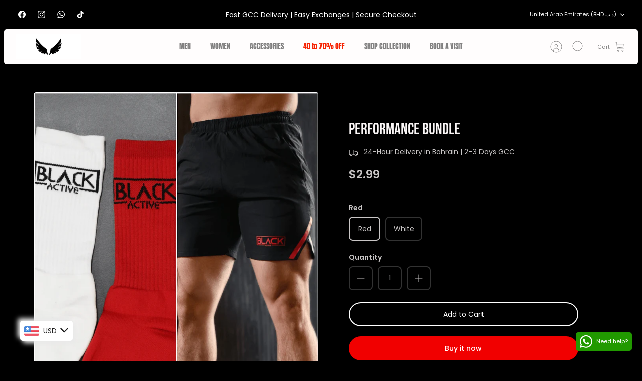

--- FILE ---
content_type: text/html; charset=utf-8
request_url: https://theblackactive.com/en-ae/products/performance-bundle
body_size: 43783
content:
<!DOCTYPE html><html lang="en" dir="ltr" class="no-js">
<head>
  <!-- Mode 5.0.0 -->

  <title>Performance Bundle &ndash; Black Active Fitness</title>

  <meta charset="utf-8" />
<meta name="viewport" content="width=device-width,initial-scale=1.0" />
<meta http-equiv="X-UA-Compatible" content="IE=edge">

<link rel="preconnect" href="https://cdn.shopify.com" crossorigin>
<link rel="preconnect" href="https://fonts.shopify.com" crossorigin>
<link rel="preconnect" href="https://monorail-edge.shopifysvc.com"><link rel="preload" as="font" href="//theblackactive.com/cdn/fonts/poppins/poppins_n4.0ba78fa5af9b0e1a374041b3ceaadf0a43b41362.woff2" type="font/woff2" crossorigin><link rel="preload" as="font" href="//theblackactive.com/cdn/fonts/anton/anton_n4.2ba6159dc1abf4f060e423ec24adc22041130b7f.woff2" type="font/woff2" crossorigin><link rel="preload" as="font" href="//theblackactive.com/cdn/fonts/bebas_neue/bebasneue_n4.135cdbcf397f167ca17d9c75224e0af26b4b4e55.woff2" type="font/woff2" crossorigin><link rel="preload" href="//theblackactive.com/cdn/shop/t/12/assets/vendor.min.js?v=171821347312696842561768200054" as="script">
<link rel="preload" href="//theblackactive.com/cdn/shop/t/12/assets/theme.js?v=28015617341150380751768200054" as="script"><link rel="canonical" href="https://theblackactive.com/en-ae/products/performance-bundle" /><link rel="icon" href="//theblackactive.com/cdn/shop/files/favicon_blackactive.png?crop=center&height=48&v=1737464177&width=48" type="image/png"><meta name="description" content="Get the ultimate performance with our Performance Bundle. This bundle includes Unisex Signature Socks, featuring extra padded grip for better performance, and PERFORMANCE SHORTS BLACK, with quick-dry fabric and reflective tapes for maximum freedom and a sleek look. Perfect for running, workouts, and everyday wear.">
<style>
    @font-face {
  font-family: Poppins;
  font-weight: 400;
  font-style: normal;
  font-display: fallback;
  src: url("//theblackactive.com/cdn/fonts/poppins/poppins_n4.0ba78fa5af9b0e1a374041b3ceaadf0a43b41362.woff2") format("woff2"),
       url("//theblackactive.com/cdn/fonts/poppins/poppins_n4.214741a72ff2596839fc9760ee7a770386cf16ca.woff") format("woff");
}

    @font-face {
  font-family: Poppins;
  font-weight: 700;
  font-style: normal;
  font-display: fallback;
  src: url("//theblackactive.com/cdn/fonts/poppins/poppins_n7.56758dcf284489feb014a026f3727f2f20a54626.woff2") format("woff2"),
       url("//theblackactive.com/cdn/fonts/poppins/poppins_n7.f34f55d9b3d3205d2cd6f64955ff4b36f0cfd8da.woff") format("woff");
}

    @font-face {
  font-family: Poppins;
  font-weight: 600;
  font-style: normal;
  font-display: fallback;
  src: url("//theblackactive.com/cdn/fonts/poppins/poppins_n6.aa29d4918bc243723d56b59572e18228ed0786f6.woff2") format("woff2"),
       url("//theblackactive.com/cdn/fonts/poppins/poppins_n6.5f815d845fe073750885d5b7e619ee00e8111208.woff") format("woff");
}

    @font-face {
  font-family: Poppins;
  font-weight: 500;
  font-style: normal;
  font-display: fallback;
  src: url("//theblackactive.com/cdn/fonts/poppins/poppins_n5.ad5b4b72b59a00358afc706450c864c3c8323842.woff2") format("woff2"),
       url("//theblackactive.com/cdn/fonts/poppins/poppins_n5.33757fdf985af2d24b32fcd84c9a09224d4b2c39.woff") format("woff");
}

    @font-face {
  font-family: Poppins;
  font-weight: 400;
  font-style: italic;
  font-display: fallback;
  src: url("//theblackactive.com/cdn/fonts/poppins/poppins_i4.846ad1e22474f856bd6b81ba4585a60799a9f5d2.woff2") format("woff2"),
       url("//theblackactive.com/cdn/fonts/poppins/poppins_i4.56b43284e8b52fc64c1fd271f289a39e8477e9ec.woff") format("woff");
}

    @font-face {
  font-family: Poppins;
  font-weight: 700;
  font-style: italic;
  font-display: fallback;
  src: url("//theblackactive.com/cdn/fonts/poppins/poppins_i7.42fd71da11e9d101e1e6c7932199f925f9eea42d.woff2") format("woff2"),
       url("//theblackactive.com/cdn/fonts/poppins/poppins_i7.ec8499dbd7616004e21155106d13837fff4cf556.woff") format("woff");
}

    @font-face {
  font-family: "Bebas Neue";
  font-weight: 400;
  font-style: normal;
  font-display: fallback;
  src: url("//theblackactive.com/cdn/fonts/bebas_neue/bebasneue_n4.135cdbcf397f167ca17d9c75224e0af26b4b4e55.woff2") format("woff2"),
       url("//theblackactive.com/cdn/fonts/bebas_neue/bebasneue_n4.3288a6929ba3287812eb6a03e362ee0bf5be1e3d.woff") format("woff");
}

    
    @font-face {
  font-family: Anton;
  font-weight: 400;
  font-style: normal;
  font-display: fallback;
  src: url("//theblackactive.com/cdn/fonts/anton/anton_n4.2ba6159dc1abf4f060e423ec24adc22041130b7f.woff2") format("woff2"),
       url("//theblackactive.com/cdn/fonts/anton/anton_n4.4dfcf4cc9b33342f25e44f2b47f32840ec097e13.woff") format("woff");
}

    
    
  </style>

  <meta property="og:site_name" content="Black Active Fitness">
<meta property="og:url" content="https://theblackactive.com/en-ae/products/performance-bundle">
<meta property="og:title" content="Performance Bundle">
<meta property="og:type" content="product">
<meta property="og:description" content="Get the ultimate performance with our Performance Bundle. This bundle includes Unisex Signature Socks, featuring extra padded grip for better performance, and PERFORMANCE SHORTS BLACK, with quick-dry fabric and reflective tapes for maximum freedom and a sleek look. Perfect for running, workouts, and everyday wear."><meta property="og:image" content="http://theblackactive.com/cdn/shop/products/bundle-yfab2bj9o7f_1200x1200.png?v=1702984669">
  <meta property="og:image:secure_url" content="https://theblackactive.com/cdn/shop/products/bundle-yfab2bj9o7f_1200x1200.png?v=1702984669">
  <meta property="og:image:width" content="1000">
  <meta property="og:image:height" content="1500"><meta property="og:price:amount" content="1.00">
  <meta property="og:price:currency" content="BHD"><meta name="twitter:card" content="summary_large_image">
<meta name="twitter:title" content="Performance Bundle">
<meta name="twitter:description" content="Get the ultimate performance with our Performance Bundle. This bundle includes Unisex Signature Socks, featuring extra padded grip for better performance, and PERFORMANCE SHORTS BLACK, with quick-dry fabric and reflective tapes for maximum freedom and a sleek look. Perfect for running, workouts, and everyday wear.">


  <link href="//theblackactive.com/cdn/shop/t/12/assets/styles.css?v=1477896104277613831768458857" rel="stylesheet" type="text/css" media="all" />
<script>
    document.documentElement.className = document.documentElement.className.replace('no-js', 'js');
    window.theme = window.theme || {};
    theme.money_format_with_product_code_preference = "\u003cspan class=money\u003e{{amount}} BD\u003c\/span\u003e";
    theme.money_format = "\u003cspan class=money\u003e{{amount}} BD\u003c\/span\u003e";
    theme.strings = {
      previous: "Previous",
      next: "Next",
      addressError: "Error looking up that address",
      addressNoResults: "No results for that address",
      addressQueryLimit: "You have exceeded the Google API usage limit. Consider upgrading to a \u003ca href=\"https:\/\/developers.google.com\/maps\/premium\/usage-limits\"\u003ePremium Plan\u003c\/a\u003e.",
      authError: "There was a problem authenticating your Google Maps API Key.",
      icon_labels_left: "Left",
      icon_labels_right: "Right",
      icon_labels_down: "Down",
      icon_labels_close: "Close",
      icon_labels_plus: "Plus",
      imageSlider: "Image slider",
      cart_terms_confirmation: "You must agree to the terms and conditions before continuing.",
      cart_general_quantity_too_high: "You can only have [QUANTITY] in your cart",
      products_listing_from: "From",
      products_product_add_to_cart: "Add to Cart",
      products_variant_no_stock: "Sold out",
      products_variant_non_existent: "Unavailable",
      products_product_pick_a: "Pick a",
      general_navigation_menu_toggle_aria_label: "Toggle menu",
      general_accessibility_labels_close: "Close",
      products_product_added_to_cart: "Added to cart",
      general_quick_search_pages: "Pages",
      general_quick_search_no_results: "Sorry, we couldn\u0026#39;t find any results"
    };
    theme.routes = {
      search_url: '/en-ae/search',
      cart_url: '/en-ae/cart',
      cart_add_url: '/en-ae/cart/add.js',
      cart_change_url: '/en-ae/cart/change.js',
      cart_update_url: '/en-ae/cart/update.js',
      predictive_search_url: '/en-ae/search/suggest'
    };
    theme.settings = {
      cart_type: "drawer",
      after_add_to_cart: "drawer",
      quickbuy_style: "button-quick-add",
      quickbuy_visibility: "always",
      avoid_orphans: true,
      qb_enable_sticky_cols: true,
      show_search_suggestions: true
    };

    theme.enqueueStyleUpdateQueue = [];
    theme.enqueueStyleUpdateTimeoutId = null;
    theme.enqueueStyleUpdate = (cb) => {
      clearTimeout(theme.enqueueStyleUpdateTimeoutId);
      theme.enqueueStyleUpdateQueue.push(cb);
      theme.enqueueStyleUpdateTimeoutId = setTimeout(() => {
        while (theme.enqueueStyleUpdateQueue.length > 0) {
          theme.enqueueStyleUpdateQueue.pop()();
        }
      }, 0);
    }
  </script>

  <script src="//theblackactive.com/cdn/shop/t/12/assets/vendor.min.js?v=171821347312696842561768200054" defer></script>
  <script src="//theblackactive.com/cdn/shop/t/12/assets/theme.js?v=28015617341150380751768200054" defer></script>

  <script>window.performance && window.performance.mark && window.performance.mark('shopify.content_for_header.start');</script><meta id="shopify-digital-wallet" name="shopify-digital-wallet" content="/59407925455/digital_wallets/dialog">
<link rel="alternate" hreflang="x-default" href="https://theblackactive.com/products/performance-bundle">
<link rel="alternate" hreflang="en" href="https://theblackactive.com/products/performance-bundle">
<link rel="alternate" hreflang="ar" href="https://theblackactive.com/ar/products/performance-bundle">
<link rel="alternate" hreflang="en-KW" href="https://theblackactive.com/en-kw/products/performance-bundle">
<link rel="alternate" hreflang="en-QA" href="https://theblackactive.com/en-qa/products/performance-bundle">
<link rel="alternate" hreflang="en-AE" href="https://theblackactive.com/en-ae/products/performance-bundle">
<link rel="alternate" type="application/json+oembed" href="https://theblackactive.com/en-ae/products/performance-bundle.oembed">
<script async="async" src="/checkouts/internal/preloads.js?locale=en-AE"></script>
<script id="shopify-features" type="application/json">{"accessToken":"a223979392c0f01de4e8ed86e2417d4c","betas":["rich-media-storefront-analytics"],"domain":"theblackactive.com","predictiveSearch":true,"shopId":59407925455,"locale":"en"}</script>
<script>var Shopify = Shopify || {};
Shopify.shop = "black-active-fitness.myshopify.com";
Shopify.locale = "en";
Shopify.currency = {"active":"BHD","rate":"1.0"};
Shopify.country = "AE";
Shopify.theme = {"name":"Copy of Updated copy of Mode","id":134739853519,"schema_name":"Mode","schema_version":"5.0.0","theme_store_id":1578,"role":"main"};
Shopify.theme.handle = "null";
Shopify.theme.style = {"id":null,"handle":null};
Shopify.cdnHost = "theblackactive.com/cdn";
Shopify.routes = Shopify.routes || {};
Shopify.routes.root = "/en-ae/";</script>
<script type="module">!function(o){(o.Shopify=o.Shopify||{}).modules=!0}(window);</script>
<script>!function(o){function n(){var o=[];function n(){o.push(Array.prototype.slice.apply(arguments))}return n.q=o,n}var t=o.Shopify=o.Shopify||{};t.loadFeatures=n(),t.autoloadFeatures=n()}(window);</script>
<script id="shop-js-analytics" type="application/json">{"pageType":"product"}</script>
<script defer="defer" async type="module" src="//theblackactive.com/cdn/shopifycloud/shop-js/modules/v2/client.init-shop-cart-sync_BdyHc3Nr.en.esm.js"></script>
<script defer="defer" async type="module" src="//theblackactive.com/cdn/shopifycloud/shop-js/modules/v2/chunk.common_Daul8nwZ.esm.js"></script>
<script type="module">
  await import("//theblackactive.com/cdn/shopifycloud/shop-js/modules/v2/client.init-shop-cart-sync_BdyHc3Nr.en.esm.js");
await import("//theblackactive.com/cdn/shopifycloud/shop-js/modules/v2/chunk.common_Daul8nwZ.esm.js");

  window.Shopify.SignInWithShop?.initShopCartSync?.({"fedCMEnabled":true,"windoidEnabled":true});

</script>
<script>(function() {
  var isLoaded = false;
  function asyncLoad() {
    if (isLoaded) return;
    isLoaded = true;
    var urls = ["https:\/\/theblackactive.com\/apps\/buckscc\/sdk.min.js?shop=black-active-fitness.myshopify.com","https:\/\/ufe.helixo.co\/scripts\/sdk.min.js?shop=black-active-fitness.myshopify.com","https:\/\/appv2.sweethelp.io\/sweet-help.js?shop=black-active-fitness.myshopify.com","https:\/\/storage.nfcube.com\/instafeed-322d15f51c44b01859fa25d755d3147a.js?shop=black-active-fitness.myshopify.com"];
    for (var i = 0; i < urls.length; i++) {
      var s = document.createElement('script');
      s.type = 'text/javascript';
      s.async = true;
      s.src = urls[i];
      var x = document.getElementsByTagName('script')[0];
      x.parentNode.insertBefore(s, x);
    }
  };
  if(window.attachEvent) {
    window.attachEvent('onload', asyncLoad);
  } else {
    window.addEventListener('load', asyncLoad, false);
  }
})();</script>
<script id="__st">var __st={"a":59407925455,"offset":10800,"reqid":"091d0d64-c9ed-4e26-92bd-7dc234a49a43-1769010137","pageurl":"theblackactive.com\/en-ae\/products\/performance-bundle","u":"833c2dd08169","p":"product","rtyp":"product","rid":7306472227023};</script>
<script>window.ShopifyPaypalV4VisibilityTracking = true;</script>
<script id="captcha-bootstrap">!function(){'use strict';const t='contact',e='account',n='new_comment',o=[[t,t],['blogs',n],['comments',n],[t,'customer']],c=[[e,'customer_login'],[e,'guest_login'],[e,'recover_customer_password'],[e,'create_customer']],r=t=>t.map((([t,e])=>`form[action*='/${t}']:not([data-nocaptcha='true']) input[name='form_type'][value='${e}']`)).join(','),a=t=>()=>t?[...document.querySelectorAll(t)].map((t=>t.form)):[];function s(){const t=[...o],e=r(t);return a(e)}const i='password',u='form_key',d=['recaptcha-v3-token','g-recaptcha-response','h-captcha-response',i],f=()=>{try{return window.sessionStorage}catch{return}},m='__shopify_v',_=t=>t.elements[u];function p(t,e,n=!1){try{const o=window.sessionStorage,c=JSON.parse(o.getItem(e)),{data:r}=function(t){const{data:e,action:n}=t;return t[m]||n?{data:e,action:n}:{data:t,action:n}}(c);for(const[e,n]of Object.entries(r))t.elements[e]&&(t.elements[e].value=n);n&&o.removeItem(e)}catch(o){console.error('form repopulation failed',{error:o})}}const l='form_type',E='cptcha';function T(t){t.dataset[E]=!0}const w=window,h=w.document,L='Shopify',v='ce_forms',y='captcha';let A=!1;((t,e)=>{const n=(g='f06e6c50-85a8-45c8-87d0-21a2b65856fe',I='https://cdn.shopify.com/shopifycloud/storefront-forms-hcaptcha/ce_storefront_forms_captcha_hcaptcha.v1.5.2.iife.js',D={infoText:'Protected by hCaptcha',privacyText:'Privacy',termsText:'Terms'},(t,e,n)=>{const o=w[L][v],c=o.bindForm;if(c)return c(t,g,e,D).then(n);var r;o.q.push([[t,g,e,D],n]),r=I,A||(h.body.append(Object.assign(h.createElement('script'),{id:'captcha-provider',async:!0,src:r})),A=!0)});var g,I,D;w[L]=w[L]||{},w[L][v]=w[L][v]||{},w[L][v].q=[],w[L][y]=w[L][y]||{},w[L][y].protect=function(t,e){n(t,void 0,e),T(t)},Object.freeze(w[L][y]),function(t,e,n,w,h,L){const[v,y,A,g]=function(t,e,n){const i=e?o:[],u=t?c:[],d=[...i,...u],f=r(d),m=r(i),_=r(d.filter((([t,e])=>n.includes(e))));return[a(f),a(m),a(_),s()]}(w,h,L),I=t=>{const e=t.target;return e instanceof HTMLFormElement?e:e&&e.form},D=t=>v().includes(t);t.addEventListener('submit',(t=>{const e=I(t);if(!e)return;const n=D(e)&&!e.dataset.hcaptchaBound&&!e.dataset.recaptchaBound,o=_(e),c=g().includes(e)&&(!o||!o.value);(n||c)&&t.preventDefault(),c&&!n&&(function(t){try{if(!f())return;!function(t){const e=f();if(!e)return;const n=_(t);if(!n)return;const o=n.value;o&&e.removeItem(o)}(t);const e=Array.from(Array(32),(()=>Math.random().toString(36)[2])).join('');!function(t,e){_(t)||t.append(Object.assign(document.createElement('input'),{type:'hidden',name:u})),t.elements[u].value=e}(t,e),function(t,e){const n=f();if(!n)return;const o=[...t.querySelectorAll(`input[type='${i}']`)].map((({name:t})=>t)),c=[...d,...o],r={};for(const[a,s]of new FormData(t).entries())c.includes(a)||(r[a]=s);n.setItem(e,JSON.stringify({[m]:1,action:t.action,data:r}))}(t,e)}catch(e){console.error('failed to persist form',e)}}(e),e.submit())}));const S=(t,e)=>{t&&!t.dataset[E]&&(n(t,e.some((e=>e===t))),T(t))};for(const o of['focusin','change'])t.addEventListener(o,(t=>{const e=I(t);D(e)&&S(e,y())}));const B=e.get('form_key'),M=e.get(l),P=B&&M;t.addEventListener('DOMContentLoaded',(()=>{const t=y();if(P)for(const e of t)e.elements[l].value===M&&p(e,B);[...new Set([...A(),...v().filter((t=>'true'===t.dataset.shopifyCaptcha))])].forEach((e=>S(e,t)))}))}(h,new URLSearchParams(w.location.search),n,t,e,['guest_login'])})(!0,!0)}();</script>
<script integrity="sha256-4kQ18oKyAcykRKYeNunJcIwy7WH5gtpwJnB7kiuLZ1E=" data-source-attribution="shopify.loadfeatures" defer="defer" src="//theblackactive.com/cdn/shopifycloud/storefront/assets/storefront/load_feature-a0a9edcb.js" crossorigin="anonymous"></script>
<script data-source-attribution="shopify.dynamic_checkout.dynamic.init">var Shopify=Shopify||{};Shopify.PaymentButton=Shopify.PaymentButton||{isStorefrontPortableWallets:!0,init:function(){window.Shopify.PaymentButton.init=function(){};var t=document.createElement("script");t.src="https://theblackactive.com/cdn/shopifycloud/portable-wallets/latest/portable-wallets.en.js",t.type="module",document.head.appendChild(t)}};
</script>
<script data-source-attribution="shopify.dynamic_checkout.buyer_consent">
  function portableWalletsHideBuyerConsent(e){var t=document.getElementById("shopify-buyer-consent"),n=document.getElementById("shopify-subscription-policy-button");t&&n&&(t.classList.add("hidden"),t.setAttribute("aria-hidden","true"),n.removeEventListener("click",e))}function portableWalletsShowBuyerConsent(e){var t=document.getElementById("shopify-buyer-consent"),n=document.getElementById("shopify-subscription-policy-button");t&&n&&(t.classList.remove("hidden"),t.removeAttribute("aria-hidden"),n.addEventListener("click",e))}window.Shopify?.PaymentButton&&(window.Shopify.PaymentButton.hideBuyerConsent=portableWalletsHideBuyerConsent,window.Shopify.PaymentButton.showBuyerConsent=portableWalletsShowBuyerConsent);
</script>
<script>
  function portableWalletsCleanup(e){e&&e.src&&console.error("Failed to load portable wallets script "+e.src);var t=document.querySelectorAll("shopify-accelerated-checkout .shopify-payment-button__skeleton, shopify-accelerated-checkout-cart .wallet-cart-button__skeleton"),e=document.getElementById("shopify-buyer-consent");for(let e=0;e<t.length;e++)t[e].remove();e&&e.remove()}function portableWalletsNotLoadedAsModule(e){e instanceof ErrorEvent&&"string"==typeof e.message&&e.message.includes("import.meta")&&"string"==typeof e.filename&&e.filename.includes("portable-wallets")&&(window.removeEventListener("error",portableWalletsNotLoadedAsModule),window.Shopify.PaymentButton.failedToLoad=e,"loading"===document.readyState?document.addEventListener("DOMContentLoaded",window.Shopify.PaymentButton.init):window.Shopify.PaymentButton.init())}window.addEventListener("error",portableWalletsNotLoadedAsModule);
</script>

<script type="module" src="https://theblackactive.com/cdn/shopifycloud/portable-wallets/latest/portable-wallets.en.js" onError="portableWalletsCleanup(this)" crossorigin="anonymous"></script>
<script nomodule>
  document.addEventListener("DOMContentLoaded", portableWalletsCleanup);
</script>

<link id="shopify-accelerated-checkout-styles" rel="stylesheet" media="screen" href="https://theblackactive.com/cdn/shopifycloud/portable-wallets/latest/accelerated-checkout-backwards-compat.css" crossorigin="anonymous">
<style id="shopify-accelerated-checkout-cart">
        #shopify-buyer-consent {
  margin-top: 1em;
  display: inline-block;
  width: 100%;
}

#shopify-buyer-consent.hidden {
  display: none;
}

#shopify-subscription-policy-button {
  background: none;
  border: none;
  padding: 0;
  text-decoration: underline;
  font-size: inherit;
  cursor: pointer;
}

#shopify-subscription-policy-button::before {
  box-shadow: none;
}

      </style>
<script id="sections-script" data-sections="related-products" defer="defer" src="//theblackactive.com/cdn/shop/t/12/compiled_assets/scripts.js?v=2378"></script>
<script>window.performance && window.performance.mark && window.performance.mark('shopify.content_for_header.end');</script>
<!-- BEGIN app block: shopify://apps/sb-multi-pixels/blocks/app-embed/40a16300-89a3-4e21-943b-e2c31e744e27 --><script type="text/javascript">
  if (! window['SocialMediaPixelData']) {
    var SocialMediaPixelData = {
      shop: "theblackactive.com",
      pixels: []
    };
  }</script>



<script src="https://cdn.shopify.com/extensions/019bdb64-0fd7-730b-8374-1bf1d784ba2f/multipixel-shopify-app-34/assets/tracker.js"defer></script><!-- END app block --><!-- BEGIN app block: shopify://apps/yotpo-product-reviews/blocks/reviews_tab/eb7dfd7d-db44-4334-bc49-c893b51b36cf -->



<!-- END app block --><!-- BEGIN app block: shopify://apps/ufe-cross-sell-upsell-bundle/blocks/app-embed/588d2ac5-62f3-4ccd-8638-da98ec61fa90 -->



<script>
  window.isUfeInstalled = true;
  
  window.ufeStore = {
    collections: [303184445647],
    tags: ''.split(','),
    selectedVariantId: 44658695962831,
    moneyFormat: "\u003cspan class=money\u003e{{amount}} BD\u003c\/span\u003e",
    moneyFormatWithCurrency: "\u003cspan class=money\u003e{{amount}} BD\u003c\/span\u003e",
    currency: "BHD",
    customerId: null,
    productAvailable: true,
    productMapping: [],
    meta: {
        pageType: 'product' ,
        productId: 7306472227023 ,
        selectedVariantId: 44658695962831,
        collectionId: null
    }
  }
  


  
    window.ufeStore.cartTotal = 0;
    window.ufeStore.cart = {"note":null,"attributes":{},"original_total_price":0,"total_price":0,"total_discount":0,"total_weight":0.0,"item_count":0,"items":[],"requires_shipping":false,"currency":"BHD","items_subtotal_price":0,"cart_level_discount_applications":[],"checkout_charge_amount":0},
    
  

   window.ufeStore.localization = {};
  
  

  window.ufeStore.localization.availableCountries = ["AF","AX","AL","DZ","AD","AO","AI","AG","AR","AM","AW","AC","AU","AT","AZ","BS","BH","BD","BB","BY","BE","BZ","BJ","BM","BT","BO","BA","BW","BR","IO","VG","BN","BG","BF","BI","KH","CM","CA","CV","BQ","KY","CF","TD","CL","CN","CX","CC","CO","KM","CG","CD","CK","CR","CI","HR","CW","CY","CZ","DK","DJ","DM","DO","EC","EG","SV","GQ","ER","EE","SZ","ET","FK","FO","FJ","FI","FR","GF","PF","TF","GA","GM","GE","DE","GH","GI","GR","GL","GD","GP","GT","GG","GN","GW","GY","HT","HN","HK","HU","IS","IN","ID","IQ","IE","IM","IL","IT","JM","JP","JE","JO","KZ","KE","KI","XK","KW","KG","LA","LV","LB","LS","LR","LY","LI","LT","LU","MO","MG","MW","MY","MV","ML","MT","MQ","MR","MU","YT","MX","MD","MC","MN","ME","MS","MA","MZ","MM","NA","NR","NP","NL","NC","NZ","NI","NE","NG","NU","NF","MK","NO","OM","PK","PS","PA","PG","PY","PE","PH","PN","PL","PT","QA","RE","RO","RU","RW","WS","SM","ST","SA","SN","RS","SC","SL","SG","SX","SK","SI","SB","SO","ZA","GS","KR","SS","ES","LK","BL","SH","KN","LC","MF","PM","VC","SD","SR","SJ","SE","CH","TW","TJ","TZ","TH","TL","TG","TK","TO","TT","TA","TN","TR","TM","TC","TV","UM","UG","UA","AE","GB","US","UY","UZ","VU","VA","VE","VN","WF","EH","YE","ZM","ZW"];
  window.ufeStore.localization.availableLanguages = ["en"];

  console.log("%c UFE: Funnel Engines ⚡️ Full Throttle 🦾😎!", 'font-weight: bold; letter-spacing: 2px; font-family: system-ui, -apple-system, BlinkMacSystemFont, "Segoe UI", "Roboto", "Oxygen", "Ubuntu", Arial, sans-serif;font-size: 20px;color: rgb(25, 124, 255); text-shadow: 1px 1px 0 rgb(62, 246, 255)');
  console.log(`%c \n Funnels on Black Active Fitness is powered by Upsell Funnel Engine. \n  \n   → Positive ROI Guaranteed \n   → #1 Upsell Funnel App\n   → Increased AOV & LTV\n   → All-In-One Upsell & Cross Sell\n  \n Know more: https://helixo.co/ufe \n\n  \n  `,'font-size: 12px;font-family: monospace;padding: 1px 2px;line-height: 1');
   
</script>


<script async src="https://ufe.helixo.co/scripts/app-core.min.js?shop=black-active-fitness.myshopify.com"></script><!-- END app block --><!-- BEGIN app block: shopify://apps/bucks/blocks/app-embed/4f0a9b06-9da4-4a49-b378-2de9d23a3af3 -->
<script>
  window.bucksCC = window.bucksCC || {};
  window.bucksCC.metaConfig = {};
  window.bucksCC.reConvert = function() {};
  "function" != typeof Object.assign && (Object.assign = function(n) {
    if (null == n) 
      throw new TypeError("Cannot convert undefined or null to object");
    



    for (var r = Object(n), t = 1; t < arguments.length; t++) {
      var e = arguments[t];
      if (null != e) 
        for (var o in e) 
          e.hasOwnProperty(o) && (r[o] = e[o])
    }
    return r
  });

const bucks_validateJson = json => {
    let checkedJson;
    try {
        checkedJson = JSON.parse(json);
    } catch (error) { }
    return checkedJson;
};

  const bucks_encodedData = "[base64]";

  const bucks_myshopifyDomain = "theblackactive.com";

  const decodedURI = atob(bucks_encodedData);
  const bucks_decodedString = decodeURIComponent(decodedURI);


  const bucks_parsedData = bucks_validateJson(bucks_decodedString) || {};
  Object.assign(window.bucksCC.metaConfig, {

    ... bucks_parsedData,
    money_format: "\u003cspan class=money\u003e{{amount}} BD\u003c\/span\u003e",
    money_with_currency_format: "\u003cspan class=money\u003e{{amount}} BD\u003c\/span\u003e",
    userCurrency: "BHD"

  });
  window.bucksCC.reConvert = function() {};
  window.bucksCC.themeAppExtension = true;
  window.bucksCC.metaConfig.multiCurrencies = [];
  window.bucksCC.localization = {};
  
  

  window.bucksCC.localization.availableCountries = ["AF","AX","AL","DZ","AD","AO","AI","AG","AR","AM","AW","AC","AU","AT","AZ","BS","BH","BD","BB","BY","BE","BZ","BJ","BM","BT","BO","BA","BW","BR","IO","VG","BN","BG","BF","BI","KH","CM","CA","CV","BQ","KY","CF","TD","CL","CN","CX","CC","CO","KM","CG","CD","CK","CR","CI","HR","CW","CY","CZ","DK","DJ","DM","DO","EC","EG","SV","GQ","ER","EE","SZ","ET","FK","FO","FJ","FI","FR","GF","PF","TF","GA","GM","GE","DE","GH","GI","GR","GL","GD","GP","GT","GG","GN","GW","GY","HT","HN","HK","HU","IS","IN","ID","IQ","IE","IM","IL","IT","JM","JP","JE","JO","KZ","KE","KI","XK","KW","KG","LA","LV","LB","LS","LR","LY","LI","LT","LU","MO","MG","MW","MY","MV","ML","MT","MQ","MR","MU","YT","MX","MD","MC","MN","ME","MS","MA","MZ","MM","NA","NR","NP","NL","NC","NZ","NI","NE","NG","NU","NF","MK","NO","OM","PK","PS","PA","PG","PY","PE","PH","PN","PL","PT","QA","RE","RO","RU","RW","WS","SM","ST","SA","SN","RS","SC","SL","SG","SX","SK","SI","SB","SO","ZA","GS","KR","SS","ES","LK","BL","SH","KN","LC","MF","PM","VC","SD","SR","SJ","SE","CH","TW","TJ","TZ","TH","TL","TG","TK","TO","TT","TA","TN","TR","TM","TC","TV","UM","UG","UA","AE","GB","US","UY","UZ","VU","VA","VE","VN","WF","EH","YE","ZM","ZW"];
  window.bucksCC.localization.availableLanguages = ["en"];

  
  window.bucksCC.metaConfig.multiCurrencies = "BHD".split(',') || '';
  window.bucksCC.metaConfig.cartCurrency = "BHD" || '';

  if ((((window || {}).bucksCC || {}).metaConfig || {}).instantLoader) {
    self.fetch || (self.fetch = function(e, n) {
      return n = n || {},
      new Promise(function(t, s) {
        var r = new XMLHttpRequest,
          o = [],
          u = [],
          i = {},
          a = function() {
            return {
              ok: 2 == (r.status / 100 | 0),
              statusText: r.statusText,
              status: r.status,
              url: r.responseURL,
              text: function() {
                return Promise.resolve(r.responseText)
              },
              json: function() {
                return Promise.resolve(JSON.parse(r.responseText))
              },
              blob: function() {
                return Promise.resolve(new Blob([r.response]))
              },
              clone: a,
              headers: {
                keys: function() {
                  return o
                },
                entries: function() {
                  return u
                },
                get: function(e) {
                  return i[e.toLowerCase()]
                },
                has: function(e) {
                  return e.toLowerCase() in i
                }
              }
            }
          };
        for (var c in r.open(n.method || "get", e, !0), r.onload = function() {
          r.getAllResponseHeaders().replace(/^(.*?):[^S\n]*([sS]*?)$/gm, function(e, n, t) {
            o.push(n = n.toLowerCase()),
            u.push([n, t]),
            i[n] = i[n]
              ? i[n] + "," + t
              : t
          }),
          t(a())
        },
        r.onerror = s,
        r.withCredentials = "include" == n.credentials,
        n.headers) 
          r.setRequestHeader(c, n.headers[c]);
        r.send(n.body || null)
      })
    });
    !function() {
      function t(t) {
        const e = document.createElement("style");
        e.innerText = t,
        document.head.appendChild(e)
      }
      function e(t) {
        const e = document.createElement("script");
        e.type = "text/javascript",
        e.text = t,
        document.head.appendChild(e),
        console.log("%cBUCKSCC: Instant Loader Activated ⚡️", "background: #1c64f6; color: #fff; font-size: 12px; font-weight:bold; padding: 5px 10px; border-radius: 3px")
      }
      let n = sessionStorage.getItem("bucksccHash");
      (
        n = n
          ? JSON.parse(n)
          : null
      )
        ? e(n)
        : fetch(`https://${bucks_myshopifyDomain}/apps/buckscc/sdk.min.js`, {mode: "no-cors"}).then(function(t) {
          return t.text()
        }).then(function(t) {
          if ((t || "").length > 100) {
            const o = JSON.stringify(t);
            sessionStorage.setItem("bucksccHash", o),
            n = t,
            e(t)
          }
        })
    }();
  }

  const themeAppExLoadEvent = new Event("BUCKSCC_THEME-APP-EXTENSION_LOADED", { bubbles: true, cancelable: false });

  // Dispatch the custom event on the window
  window.dispatchEvent(themeAppExLoadEvent);

</script><!-- END app block --><!-- BEGIN app block: shopify://apps/yotpo-product-reviews/blocks/settings/eb7dfd7d-db44-4334-bc49-c893b51b36cf -->


  <script type="text/javascript" src="https://cdn-widgetsrepository.yotpo.com/v1/loader/zpzidomnUjKcPrHX07uULcbX0DyUau18HZZyG9st?languageCode=en" async></script>



  
<!-- END app block --><script src="https://cdn.shopify.com/extensions/019bc5da-5ba6-7e9a-9888-a6222a70d7c3/js-client-214/assets/pushowl-shopify.js" type="text/javascript" defer="defer"></script>
<script src="https://cdn.shopify.com/extensions/1f805629-c1d3-44c5-afa0-f2ef641295ef/booster-page-speed-optimizer-1/assets/speed-embed.js" type="text/javascript" defer="defer"></script>
<script src="https://cdn.shopify.com/extensions/019ba2d3-5579-7382-9582-e9b49f858129/bucks-23/assets/widgetLoader.js" type="text/javascript" defer="defer"></script>
<script src="https://cdn.shopify.com/extensions/19689677-6488-4a31-adf3-fcf4359c5fd9/forms-2295/assets/shopify-forms-loader.js" type="text/javascript" defer="defer"></script>
<link href="https://monorail-edge.shopifysvc.com" rel="dns-prefetch">
<script>(function(){if ("sendBeacon" in navigator && "performance" in window) {try {var session_token_from_headers = performance.getEntriesByType('navigation')[0].serverTiming.find(x => x.name == '_s').description;} catch {var session_token_from_headers = undefined;}var session_cookie_matches = document.cookie.match(/_shopify_s=([^;]*)/);var session_token_from_cookie = session_cookie_matches && session_cookie_matches.length === 2 ? session_cookie_matches[1] : "";var session_token = session_token_from_headers || session_token_from_cookie || "";function handle_abandonment_event(e) {var entries = performance.getEntries().filter(function(entry) {return /monorail-edge.shopifysvc.com/.test(entry.name);});if (!window.abandonment_tracked && entries.length === 0) {window.abandonment_tracked = true;var currentMs = Date.now();var navigation_start = performance.timing.navigationStart;var payload = {shop_id: 59407925455,url: window.location.href,navigation_start,duration: currentMs - navigation_start,session_token,page_type: "product"};window.navigator.sendBeacon("https://monorail-edge.shopifysvc.com/v1/produce", JSON.stringify({schema_id: "online_store_buyer_site_abandonment/1.1",payload: payload,metadata: {event_created_at_ms: currentMs,event_sent_at_ms: currentMs}}));}}window.addEventListener('pagehide', handle_abandonment_event);}}());</script>
<script id="web-pixels-manager-setup">(function e(e,d,r,n,o){if(void 0===o&&(o={}),!Boolean(null===(a=null===(i=window.Shopify)||void 0===i?void 0:i.analytics)||void 0===a?void 0:a.replayQueue)){var i,a;window.Shopify=window.Shopify||{};var t=window.Shopify;t.analytics=t.analytics||{};var s=t.analytics;s.replayQueue=[],s.publish=function(e,d,r){return s.replayQueue.push([e,d,r]),!0};try{self.performance.mark("wpm:start")}catch(e){}var l=function(){var e={modern:/Edge?\/(1{2}[4-9]|1[2-9]\d|[2-9]\d{2}|\d{4,})\.\d+(\.\d+|)|Firefox\/(1{2}[4-9]|1[2-9]\d|[2-9]\d{2}|\d{4,})\.\d+(\.\d+|)|Chrom(ium|e)\/(9{2}|\d{3,})\.\d+(\.\d+|)|(Maci|X1{2}).+ Version\/(15\.\d+|(1[6-9]|[2-9]\d|\d{3,})\.\d+)([,.]\d+|)( \(\w+\)|)( Mobile\/\w+|) Safari\/|Chrome.+OPR\/(9{2}|\d{3,})\.\d+\.\d+|(CPU[ +]OS|iPhone[ +]OS|CPU[ +]iPhone|CPU IPhone OS|CPU iPad OS)[ +]+(15[._]\d+|(1[6-9]|[2-9]\d|\d{3,})[._]\d+)([._]\d+|)|Android:?[ /-](13[3-9]|1[4-9]\d|[2-9]\d{2}|\d{4,})(\.\d+|)(\.\d+|)|Android.+Firefox\/(13[5-9]|1[4-9]\d|[2-9]\d{2}|\d{4,})\.\d+(\.\d+|)|Android.+Chrom(ium|e)\/(13[3-9]|1[4-9]\d|[2-9]\d{2}|\d{4,})\.\d+(\.\d+|)|SamsungBrowser\/([2-9]\d|\d{3,})\.\d+/,legacy:/Edge?\/(1[6-9]|[2-9]\d|\d{3,})\.\d+(\.\d+|)|Firefox\/(5[4-9]|[6-9]\d|\d{3,})\.\d+(\.\d+|)|Chrom(ium|e)\/(5[1-9]|[6-9]\d|\d{3,})\.\d+(\.\d+|)([\d.]+$|.*Safari\/(?![\d.]+ Edge\/[\d.]+$))|(Maci|X1{2}).+ Version\/(10\.\d+|(1[1-9]|[2-9]\d|\d{3,})\.\d+)([,.]\d+|)( \(\w+\)|)( Mobile\/\w+|) Safari\/|Chrome.+OPR\/(3[89]|[4-9]\d|\d{3,})\.\d+\.\d+|(CPU[ +]OS|iPhone[ +]OS|CPU[ +]iPhone|CPU IPhone OS|CPU iPad OS)[ +]+(10[._]\d+|(1[1-9]|[2-9]\d|\d{3,})[._]\d+)([._]\d+|)|Android:?[ /-](13[3-9]|1[4-9]\d|[2-9]\d{2}|\d{4,})(\.\d+|)(\.\d+|)|Mobile Safari.+OPR\/([89]\d|\d{3,})\.\d+\.\d+|Android.+Firefox\/(13[5-9]|1[4-9]\d|[2-9]\d{2}|\d{4,})\.\d+(\.\d+|)|Android.+Chrom(ium|e)\/(13[3-9]|1[4-9]\d|[2-9]\d{2}|\d{4,})\.\d+(\.\d+|)|Android.+(UC? ?Browser|UCWEB|U3)[ /]?(15\.([5-9]|\d{2,})|(1[6-9]|[2-9]\d|\d{3,})\.\d+)\.\d+|SamsungBrowser\/(5\.\d+|([6-9]|\d{2,})\.\d+)|Android.+MQ{2}Browser\/(14(\.(9|\d{2,})|)|(1[5-9]|[2-9]\d|\d{3,})(\.\d+|))(\.\d+|)|K[Aa][Ii]OS\/(3\.\d+|([4-9]|\d{2,})\.\d+)(\.\d+|)/},d=e.modern,r=e.legacy,n=navigator.userAgent;return n.match(d)?"modern":n.match(r)?"legacy":"unknown"}(),u="modern"===l?"modern":"legacy",c=(null!=n?n:{modern:"",legacy:""})[u],f=function(e){return[e.baseUrl,"/wpm","/b",e.hashVersion,"modern"===e.buildTarget?"m":"l",".js"].join("")}({baseUrl:d,hashVersion:r,buildTarget:u}),m=function(e){var d=e.version,r=e.bundleTarget,n=e.surface,o=e.pageUrl,i=e.monorailEndpoint;return{emit:function(e){var a=e.status,t=e.errorMsg,s=(new Date).getTime(),l=JSON.stringify({metadata:{event_sent_at_ms:s},events:[{schema_id:"web_pixels_manager_load/3.1",payload:{version:d,bundle_target:r,page_url:o,status:a,surface:n,error_msg:t},metadata:{event_created_at_ms:s}}]});if(!i)return console&&console.warn&&console.warn("[Web Pixels Manager] No Monorail endpoint provided, skipping logging."),!1;try{return self.navigator.sendBeacon.bind(self.navigator)(i,l)}catch(e){}var u=new XMLHttpRequest;try{return u.open("POST",i,!0),u.setRequestHeader("Content-Type","text/plain"),u.send(l),!0}catch(e){return console&&console.warn&&console.warn("[Web Pixels Manager] Got an unhandled error while logging to Monorail."),!1}}}}({version:r,bundleTarget:l,surface:e.surface,pageUrl:self.location.href,monorailEndpoint:e.monorailEndpoint});try{o.browserTarget=l,function(e){var d=e.src,r=e.async,n=void 0===r||r,o=e.onload,i=e.onerror,a=e.sri,t=e.scriptDataAttributes,s=void 0===t?{}:t,l=document.createElement("script"),u=document.querySelector("head"),c=document.querySelector("body");if(l.async=n,l.src=d,a&&(l.integrity=a,l.crossOrigin="anonymous"),s)for(var f in s)if(Object.prototype.hasOwnProperty.call(s,f))try{l.dataset[f]=s[f]}catch(e){}if(o&&l.addEventListener("load",o),i&&l.addEventListener("error",i),u)u.appendChild(l);else{if(!c)throw new Error("Did not find a head or body element to append the script");c.appendChild(l)}}({src:f,async:!0,onload:function(){if(!function(){var e,d;return Boolean(null===(d=null===(e=window.Shopify)||void 0===e?void 0:e.analytics)||void 0===d?void 0:d.initialized)}()){var d=window.webPixelsManager.init(e)||void 0;if(d){var r=window.Shopify.analytics;r.replayQueue.forEach((function(e){var r=e[0],n=e[1],o=e[2];d.publishCustomEvent(r,n,o)})),r.replayQueue=[],r.publish=d.publishCustomEvent,r.visitor=d.visitor,r.initialized=!0}}},onerror:function(){return m.emit({status:"failed",errorMsg:"".concat(f," has failed to load")})},sri:function(e){var d=/^sha384-[A-Za-z0-9+/=]+$/;return"string"==typeof e&&d.test(e)}(c)?c:"",scriptDataAttributes:o}),m.emit({status:"loading"})}catch(e){m.emit({status:"failed",errorMsg:(null==e?void 0:e.message)||"Unknown error"})}}})({shopId: 59407925455,storefrontBaseUrl: "https://theblackactive.com",extensionsBaseUrl: "https://extensions.shopifycdn.com/cdn/shopifycloud/web-pixels-manager",monorailEndpoint: "https://monorail-edge.shopifysvc.com/unstable/produce_batch",surface: "storefront-renderer",enabledBetaFlags: ["2dca8a86"],webPixelsConfigList: [{"id":"459866319","configuration":"{\"pixel_id\":\"262223212078013\",\"pixel_type\":\"facebook_pixel\"}","eventPayloadVersion":"v1","runtimeContext":"OPEN","scriptVersion":"ca16bc87fe92b6042fbaa3acc2fbdaa6","type":"APP","apiClientId":2329312,"privacyPurposes":["ANALYTICS","MARKETING","SALE_OF_DATA"],"dataSharingAdjustments":{"protectedCustomerApprovalScopes":["read_customer_address","read_customer_email","read_customer_name","read_customer_personal_data","read_customer_phone"]}},{"id":"365723855","configuration":"{\"webPixelName\":\"Judge.me\"}","eventPayloadVersion":"v1","runtimeContext":"STRICT","scriptVersion":"34ad157958823915625854214640f0bf","type":"APP","apiClientId":683015,"privacyPurposes":["ANALYTICS"],"dataSharingAdjustments":{"protectedCustomerApprovalScopes":["read_customer_email","read_customer_name","read_customer_personal_data","read_customer_phone"]}},{"id":"304447695","configuration":"{\"shop\":\"black-active-fitness.myshopify.com\"}","eventPayloadVersion":"v1","runtimeContext":"STRICT","scriptVersion":"94b80d6b5f8a2309cad897219cb9737f","type":"APP","apiClientId":3090431,"privacyPurposes":["ANALYTICS","MARKETING","SALE_OF_DATA"],"dataSharingAdjustments":{"protectedCustomerApprovalScopes":["read_customer_address","read_customer_email","read_customer_name","read_customer_personal_data","read_customer_phone"]}},{"id":"200900815","configuration":"{\"config\":\"{\\\"pixel_id\\\":\\\"G-T64V96VVX7\\\",\\\"target_country\\\":\\\"BH\\\",\\\"gtag_events\\\":[{\\\"type\\\":\\\"begin_checkout\\\",\\\"action_label\\\":\\\"G-T64V96VVX7\\\"},{\\\"type\\\":\\\"search\\\",\\\"action_label\\\":\\\"G-T64V96VVX7\\\"},{\\\"type\\\":\\\"view_item\\\",\\\"action_label\\\":[\\\"G-T64V96VVX7\\\",\\\"MC-ENFJFBQ55Z\\\"]},{\\\"type\\\":\\\"purchase\\\",\\\"action_label\\\":[\\\"G-T64V96VVX7\\\",\\\"MC-ENFJFBQ55Z\\\"]},{\\\"type\\\":\\\"page_view\\\",\\\"action_label\\\":[\\\"G-T64V96VVX7\\\",\\\"MC-ENFJFBQ55Z\\\"]},{\\\"type\\\":\\\"add_payment_info\\\",\\\"action_label\\\":\\\"G-T64V96VVX7\\\"},{\\\"type\\\":\\\"add_to_cart\\\",\\\"action_label\\\":\\\"G-T64V96VVX7\\\"}],\\\"enable_monitoring_mode\\\":false}\"}","eventPayloadVersion":"v1","runtimeContext":"OPEN","scriptVersion":"b2a88bafab3e21179ed38636efcd8a93","type":"APP","apiClientId":1780363,"privacyPurposes":[],"dataSharingAdjustments":{"protectedCustomerApprovalScopes":["read_customer_address","read_customer_email","read_customer_name","read_customer_personal_data","read_customer_phone"]}},{"id":"194183375","configuration":"{\"subdomain\": \"black-active-fitness\"}","eventPayloadVersion":"v1","runtimeContext":"STRICT","scriptVersion":"69e1bed23f1568abe06fb9d113379033","type":"APP","apiClientId":1615517,"privacyPurposes":["ANALYTICS","MARKETING","SALE_OF_DATA"],"dataSharingAdjustments":{"protectedCustomerApprovalScopes":["read_customer_address","read_customer_email","read_customer_name","read_customer_personal_data","read_customer_phone"]}},{"id":"112394447","configuration":"{\"storeKey\":\"brd\"}","eventPayloadVersion":"v1","runtimeContext":"STRICT","scriptVersion":"1fcd92894b033b3f2a8156edc5ed393c","type":"APP","apiClientId":43378180097,"privacyPurposes":[],"dataSharingAdjustments":{"protectedCustomerApprovalScopes":["read_customer_personal_data"]}},{"id":"shopify-app-pixel","configuration":"{}","eventPayloadVersion":"v1","runtimeContext":"STRICT","scriptVersion":"0450","apiClientId":"shopify-pixel","type":"APP","privacyPurposes":["ANALYTICS","MARKETING"]},{"id":"shopify-custom-pixel","eventPayloadVersion":"v1","runtimeContext":"LAX","scriptVersion":"0450","apiClientId":"shopify-pixel","type":"CUSTOM","privacyPurposes":["ANALYTICS","MARKETING"]}],isMerchantRequest: false,initData: {"shop":{"name":"Black Active Fitness","paymentSettings":{"currencyCode":"BHD"},"myshopifyDomain":"black-active-fitness.myshopify.com","countryCode":"BH","storefrontUrl":"https:\/\/theblackactive.com\/en-ae"},"customer":null,"cart":null,"checkout":null,"productVariants":[{"price":{"amount":1.0,"currencyCode":"BHD"},"product":{"title":"Performance Bundle","vendor":"Black Active Fitness","id":"7306472227023","untranslatedTitle":"Performance Bundle","url":"\/en-ae\/products\/performance-bundle","type":""},"id":"44658695962831","image":{"src":"\/\/theblackactive.com\/cdn\/shop\/products\/bundle-yfab2bj9o7f.png?v=1702984669"},"sku":null,"title":"Red","untranslatedTitle":"Red"},{"price":{"amount":1.0,"currencyCode":"BHD"},"product":{"title":"Performance Bundle","vendor":"Black Active Fitness","id":"7306472227023","untranslatedTitle":"Performance Bundle","url":"\/en-ae\/products\/performance-bundle","type":""},"id":"44658695995599","image":{"src":"\/\/theblackactive.com\/cdn\/shop\/products\/bundle-yfab2bj9o7f.png?v=1702984669"},"sku":null,"title":"White","untranslatedTitle":"White"}],"purchasingCompany":null},},"https://theblackactive.com/cdn","fcfee988w5aeb613cpc8e4bc33m6693e112",{"modern":"","legacy":""},{"shopId":"59407925455","storefrontBaseUrl":"https:\/\/theblackactive.com","extensionBaseUrl":"https:\/\/extensions.shopifycdn.com\/cdn\/shopifycloud\/web-pixels-manager","surface":"storefront-renderer","enabledBetaFlags":"[\"2dca8a86\"]","isMerchantRequest":"false","hashVersion":"fcfee988w5aeb613cpc8e4bc33m6693e112","publish":"custom","events":"[[\"page_viewed\",{}],[\"product_viewed\",{\"productVariant\":{\"price\":{\"amount\":1.0,\"currencyCode\":\"BHD\"},\"product\":{\"title\":\"Performance Bundle\",\"vendor\":\"Black Active Fitness\",\"id\":\"7306472227023\",\"untranslatedTitle\":\"Performance Bundle\",\"url\":\"\/en-ae\/products\/performance-bundle\",\"type\":\"\"},\"id\":\"44658695962831\",\"image\":{\"src\":\"\/\/theblackactive.com\/cdn\/shop\/products\/bundle-yfab2bj9o7f.png?v=1702984669\"},\"sku\":null,\"title\":\"Red\",\"untranslatedTitle\":\"Red\"}}]]"});</script><script>
  window.ShopifyAnalytics = window.ShopifyAnalytics || {};
  window.ShopifyAnalytics.meta = window.ShopifyAnalytics.meta || {};
  window.ShopifyAnalytics.meta.currency = 'BHD';
  var meta = {"product":{"id":7306472227023,"gid":"gid:\/\/shopify\/Product\/7306472227023","vendor":"Black Active Fitness","type":"","handle":"performance-bundle","variants":[{"id":44658695962831,"price":100,"name":"Performance Bundle - Red","public_title":"Red","sku":null},{"id":44658695995599,"price":100,"name":"Performance Bundle - White","public_title":"White","sku":null}],"remote":false},"page":{"pageType":"product","resourceType":"product","resourceId":7306472227023,"requestId":"091d0d64-c9ed-4e26-92bd-7dc234a49a43-1769010137"}};
  for (var attr in meta) {
    window.ShopifyAnalytics.meta[attr] = meta[attr];
  }
</script>
<script class="analytics">
  (function () {
    var customDocumentWrite = function(content) {
      var jquery = null;

      if (window.jQuery) {
        jquery = window.jQuery;
      } else if (window.Checkout && window.Checkout.$) {
        jquery = window.Checkout.$;
      }

      if (jquery) {
        jquery('body').append(content);
      }
    };

    var hasLoggedConversion = function(token) {
      if (token) {
        return document.cookie.indexOf('loggedConversion=' + token) !== -1;
      }
      return false;
    }

    var setCookieIfConversion = function(token) {
      if (token) {
        var twoMonthsFromNow = new Date(Date.now());
        twoMonthsFromNow.setMonth(twoMonthsFromNow.getMonth() + 2);

        document.cookie = 'loggedConversion=' + token + '; expires=' + twoMonthsFromNow;
      }
    }

    var trekkie = window.ShopifyAnalytics.lib = window.trekkie = window.trekkie || [];
    if (trekkie.integrations) {
      return;
    }
    trekkie.methods = [
      'identify',
      'page',
      'ready',
      'track',
      'trackForm',
      'trackLink'
    ];
    trekkie.factory = function(method) {
      return function() {
        var args = Array.prototype.slice.call(arguments);
        args.unshift(method);
        trekkie.push(args);
        return trekkie;
      };
    };
    for (var i = 0; i < trekkie.methods.length; i++) {
      var key = trekkie.methods[i];
      trekkie[key] = trekkie.factory(key);
    }
    trekkie.load = function(config) {
      trekkie.config = config || {};
      trekkie.config.initialDocumentCookie = document.cookie;
      var first = document.getElementsByTagName('script')[0];
      var script = document.createElement('script');
      script.type = 'text/javascript';
      script.onerror = function(e) {
        var scriptFallback = document.createElement('script');
        scriptFallback.type = 'text/javascript';
        scriptFallback.onerror = function(error) {
                var Monorail = {
      produce: function produce(monorailDomain, schemaId, payload) {
        var currentMs = new Date().getTime();
        var event = {
          schema_id: schemaId,
          payload: payload,
          metadata: {
            event_created_at_ms: currentMs,
            event_sent_at_ms: currentMs
          }
        };
        return Monorail.sendRequest("https://" + monorailDomain + "/v1/produce", JSON.stringify(event));
      },
      sendRequest: function sendRequest(endpointUrl, payload) {
        // Try the sendBeacon API
        if (window && window.navigator && typeof window.navigator.sendBeacon === 'function' && typeof window.Blob === 'function' && !Monorail.isIos12()) {
          var blobData = new window.Blob([payload], {
            type: 'text/plain'
          });

          if (window.navigator.sendBeacon(endpointUrl, blobData)) {
            return true;
          } // sendBeacon was not successful

        } // XHR beacon

        var xhr = new XMLHttpRequest();

        try {
          xhr.open('POST', endpointUrl);
          xhr.setRequestHeader('Content-Type', 'text/plain');
          xhr.send(payload);
        } catch (e) {
          console.log(e);
        }

        return false;
      },
      isIos12: function isIos12() {
        return window.navigator.userAgent.lastIndexOf('iPhone; CPU iPhone OS 12_') !== -1 || window.navigator.userAgent.lastIndexOf('iPad; CPU OS 12_') !== -1;
      }
    };
    Monorail.produce('monorail-edge.shopifysvc.com',
      'trekkie_storefront_load_errors/1.1',
      {shop_id: 59407925455,
      theme_id: 134739853519,
      app_name: "storefront",
      context_url: window.location.href,
      source_url: "//theblackactive.com/cdn/s/trekkie.storefront.cd680fe47e6c39ca5d5df5f0a32d569bc48c0f27.min.js"});

        };
        scriptFallback.async = true;
        scriptFallback.src = '//theblackactive.com/cdn/s/trekkie.storefront.cd680fe47e6c39ca5d5df5f0a32d569bc48c0f27.min.js';
        first.parentNode.insertBefore(scriptFallback, first);
      };
      script.async = true;
      script.src = '//theblackactive.com/cdn/s/trekkie.storefront.cd680fe47e6c39ca5d5df5f0a32d569bc48c0f27.min.js';
      first.parentNode.insertBefore(script, first);
    };
    trekkie.load(
      {"Trekkie":{"appName":"storefront","development":false,"defaultAttributes":{"shopId":59407925455,"isMerchantRequest":null,"themeId":134739853519,"themeCityHash":"4654773429299888845","contentLanguage":"en","currency":"BHD","eventMetadataId":"0e990f26-ace1-45eb-87fa-1819a77ecc76"},"isServerSideCookieWritingEnabled":true,"monorailRegion":"shop_domain","enabledBetaFlags":["65f19447"]},"Session Attribution":{},"S2S":{"facebookCapiEnabled":true,"source":"trekkie-storefront-renderer","apiClientId":580111}}
    );

    var loaded = false;
    trekkie.ready(function() {
      if (loaded) return;
      loaded = true;

      window.ShopifyAnalytics.lib = window.trekkie;

      var originalDocumentWrite = document.write;
      document.write = customDocumentWrite;
      try { window.ShopifyAnalytics.merchantGoogleAnalytics.call(this); } catch(error) {};
      document.write = originalDocumentWrite;

      window.ShopifyAnalytics.lib.page(null,{"pageType":"product","resourceType":"product","resourceId":7306472227023,"requestId":"091d0d64-c9ed-4e26-92bd-7dc234a49a43-1769010137","shopifyEmitted":true});

      var match = window.location.pathname.match(/checkouts\/(.+)\/(thank_you|post_purchase)/)
      var token = match? match[1]: undefined;
      if (!hasLoggedConversion(token)) {
        setCookieIfConversion(token);
        window.ShopifyAnalytics.lib.track("Viewed Product",{"currency":"BHD","variantId":44658695962831,"productId":7306472227023,"productGid":"gid:\/\/shopify\/Product\/7306472227023","name":"Performance Bundle - Red","price":"1.000","sku":null,"brand":"Black Active Fitness","variant":"Red","category":"","nonInteraction":true,"remote":false},undefined,undefined,{"shopifyEmitted":true});
      window.ShopifyAnalytics.lib.track("monorail:\/\/trekkie_storefront_viewed_product\/1.1",{"currency":"BHD","variantId":44658695962831,"productId":7306472227023,"productGid":"gid:\/\/shopify\/Product\/7306472227023","name":"Performance Bundle - Red","price":"1.000","sku":null,"brand":"Black Active Fitness","variant":"Red","category":"","nonInteraction":true,"remote":false,"referer":"https:\/\/theblackactive.com\/en-ae\/products\/performance-bundle"});
      }
    });


        var eventsListenerScript = document.createElement('script');
        eventsListenerScript.async = true;
        eventsListenerScript.src = "//theblackactive.com/cdn/shopifycloud/storefront/assets/shop_events_listener-3da45d37.js";
        document.getElementsByTagName('head')[0].appendChild(eventsListenerScript);

})();</script>
  <script>
  if (!window.ga || (window.ga && typeof window.ga !== 'function')) {
    window.ga = function ga() {
      (window.ga.q = window.ga.q || []).push(arguments);
      if (window.Shopify && window.Shopify.analytics && typeof window.Shopify.analytics.publish === 'function') {
        window.Shopify.analytics.publish("ga_stub_called", {}, {sendTo: "google_osp_migration"});
      }
      console.error("Shopify's Google Analytics stub called with:", Array.from(arguments), "\nSee https://help.shopify.com/manual/promoting-marketing/pixels/pixel-migration#google for more information.");
    };
    if (window.Shopify && window.Shopify.analytics && typeof window.Shopify.analytics.publish === 'function') {
      window.Shopify.analytics.publish("ga_stub_initialized", {}, {sendTo: "google_osp_migration"});
    }
  }
</script>
<script
  defer
  src="https://theblackactive.com/cdn/shopifycloud/perf-kit/shopify-perf-kit-3.0.4.min.js"
  data-application="storefront-renderer"
  data-shop-id="59407925455"
  data-render-region="gcp-us-central1"
  data-page-type="product"
  data-theme-instance-id="134739853519"
  data-theme-name="Mode"
  data-theme-version="5.0.0"
  data-monorail-region="shop_domain"
  data-resource-timing-sampling-rate="10"
  data-shs="true"
  data-shs-beacon="true"
  data-shs-export-with-fetch="true"
  data-shs-logs-sample-rate="1"
  data-shs-beacon-endpoint="https://theblackactive.com/api/collect"
></script>
</head>

<body class="template-product
 swatch-method-image swatch-style-icon_circle image-load-anim-enabled" data-cc-animate-timeout="0"><script>
      if ('IntersectionObserver' in window) {
        document.body.classList.add("cc-animate-enabled");
      }
    </script><a class="skip-link visually-hidden" href="#content">Skip to content</a><!-- BEGIN sections: header-group -->
<div id="shopify-section-sections--16708438065359__announcement-bar" class="shopify-section shopify-section-group-header-group section-announcement-bar">

<div class="wide-container" data-cc-animate>
    <div id="section-id-sections--16708438065359__announcement-bar" class="announcement-bar
        card
        card--no-mb announcement-bar--with-announcement" data-section-type="announcement-bar">
      <style data-shopify>
        #section-id-sections--16708438065359__announcement-bar {
          --announcement-background: #000000;
          --announcement-text: #ffffff;
          --link-underline: rgba(255, 255, 255, 0.6);
          --announcement-font-size: 14px;
        }
      </style>

      <div class="announcement-bar__left desktop-only">
        


  <div class="social-links ">
    <ul class="social-links__list">
      
        <li><a aria-label="Facebook" class="facebook" target="_blank" rel="noopener" href="https://facebook.com/blackactivebh"><svg aria-hidden="true" focusable="false" class="icon icon-facebook" viewBox="2 2 16 16">
    <path fill="currentColor" d="M18 10.049C18 5.603 14.419 2 10 2c-4.419 0-8 3.603-8 8.049C2 14.067 4.925 17.396 8.75 18v-5.624H6.719v-2.328h2.03V8.275c0-2.017 1.195-3.132 3.023-3.132.874 0 1.79.158 1.79.158v1.98h-1.009c-.994 0-1.303.621-1.303 1.258v1.51h2.219l-.355 2.326H11.25V18c3.825-.604 6.75-3.933 6.75-7.951Z"/>
</svg></a></li>
      
      
      
        <li><a aria-label="Instagram" class="instagram" target="_blank" rel="noopener" href="https://instagram.com/blackactivebh"><svg width="48px" height="48px" viewBox="0 0 48 48" version="1.1" xmlns="http://www.w3.org/2000/svg" xmlns:xlink="http://www.w3.org/1999/xlink">
    <title>Instagram</title>
    <defs></defs>
    <g stroke="none" stroke-width="1" fill="none" fill-rule="evenodd">
        <g transform="translate(-642.000000, -295.000000)" fill="currentColor">
            <path d="M666.000048,295 C659.481991,295 658.664686,295.027628 656.104831,295.144427 C653.550311,295.260939 651.805665,295.666687 650.279088,296.260017 C648.700876,296.873258 647.362454,297.693897 646.028128,299.028128 C644.693897,300.362454 643.873258,301.700876 643.260017,303.279088 C642.666687,304.805665 642.260939,306.550311 642.144427,309.104831 C642.027628,311.664686 642,312.481991 642,319.000048 C642,325.518009 642.027628,326.335314 642.144427,328.895169 C642.260939,331.449689 642.666687,333.194335 643.260017,334.720912 C643.873258,336.299124 644.693897,337.637546 646.028128,338.971872 C647.362454,340.306103 648.700876,341.126742 650.279088,341.740079 C651.805665,342.333313 653.550311,342.739061 656.104831,342.855573 C658.664686,342.972372 659.481991,343 666.000048,343 C672.518009,343 673.335314,342.972372 675.895169,342.855573 C678.449689,342.739061 680.194335,342.333313 681.720912,341.740079 C683.299124,341.126742 684.637546,340.306103 685.971872,338.971872 C687.306103,337.637546 688.126742,336.299124 688.740079,334.720912 C689.333313,333.194335 689.739061,331.449689 689.855573,328.895169 C689.972372,326.335314 690,325.518009 690,319.000048 C690,312.481991 689.972372,311.664686 689.855573,309.104831 C689.739061,306.550311 689.333313,304.805665 688.740079,303.279088 C688.126742,301.700876 687.306103,300.362454 685.971872,299.028128 C684.637546,297.693897 683.299124,296.873258 681.720912,296.260017 C680.194335,295.666687 678.449689,295.260939 675.895169,295.144427 C673.335314,295.027628 672.518009,295 666.000048,295 Z M666.000048,299.324317 C672.40826,299.324317 673.167356,299.348801 675.69806,299.464266 C678.038036,299.570966 679.308818,299.961946 680.154513,300.290621 C681.274771,300.725997 682.074262,301.246066 682.91405,302.08595 C683.753934,302.925738 684.274003,303.725229 684.709379,304.845487 C685.038054,305.691182 685.429034,306.961964 685.535734,309.30194 C685.651199,311.832644 685.675683,312.59174 685.675683,319.000048 C685.675683,325.40826 685.651199,326.167356 685.535734,328.69806 C685.429034,331.038036 685.038054,332.308818 684.709379,333.154513 C684.274003,334.274771 683.753934,335.074262 682.91405,335.91405 C682.074262,336.753934 681.274771,337.274003 680.154513,337.709379 C679.308818,338.038054 678.038036,338.429034 675.69806,338.535734 C673.167737,338.651199 672.408736,338.675683 666.000048,338.675683 C659.591264,338.675683 658.832358,338.651199 656.30194,338.535734 C653.961964,338.429034 652.691182,338.038054 651.845487,337.709379 C650.725229,337.274003 649.925738,336.753934 649.08595,335.91405 C648.246161,335.074262 647.725997,334.274771 647.290621,333.154513 C646.961946,332.308818 646.570966,331.038036 646.464266,328.69806 C646.348801,326.167356 646.324317,325.40826 646.324317,319.000048 C646.324317,312.59174 646.348801,311.832644 646.464266,309.30194 C646.570966,306.961964 646.961946,305.691182 647.290621,304.845487 C647.725997,303.725229 648.246066,302.925738 649.08595,302.08595 C649.925738,301.246066 650.725229,300.725997 651.845487,300.290621 C652.691182,299.961946 653.961964,299.570966 656.30194,299.464266 C658.832644,299.348801 659.59174,299.324317 666.000048,299.324317 Z M666.000048,306.675683 C659.193424,306.675683 653.675683,312.193424 653.675683,319.000048 C653.675683,325.806576 659.193424,331.324317 666.000048,331.324317 C672.806576,331.324317 678.324317,325.806576 678.324317,319.000048 C678.324317,312.193424 672.806576,306.675683 666.000048,306.675683 Z M666.000048,327 C661.581701,327 658,323.418299 658,319.000048 C658,314.581701 661.581701,311 666.000048,311 C670.418299,311 674,314.581701 674,319.000048 C674,323.418299 670.418299,327 666.000048,327 Z M681.691284,306.188768 C681.691284,307.779365 680.401829,309.068724 678.811232,309.068724 C677.22073,309.068724 675.931276,307.779365 675.931276,306.188768 C675.931276,304.598171 677.22073,303.308716 678.811232,303.308716 C680.401829,303.308716 681.691284,304.598171 681.691284,306.188768 Z"></path>
        </g>
    </g>
</svg></a></li>
      
      
        <li><a aria-label="WhatsApp" class="whatsapp" target="_blank" rel="noopener" href="https://api.whatsapp.com/send?phone=97366691196"><svg aria-hidden="true" focusable="false" role="presentation" class="icon svg-whatsapp" viewBox="0 0 30.667 30.667">
  <path fill="currentColor" d="M30.667,14.939c0,8.25-6.74,14.938-15.056,14.938c-2.639,0-5.118-0.675-7.276-1.857L0,30.667l2.717-8.017 c-1.37-2.25-2.159-4.892-2.159-7.712C0.559,6.688,7.297,0,15.613,0C23.928,0.002,30.667,6.689,30.667,14.939z M15.61,2.382 c-6.979,0-12.656,5.634-12.656,12.56c0,2.748,0.896,5.292,2.411,7.362l-1.58,4.663l4.862-1.545c2,1.312,4.393,2.076,6.963,2.076 c6.979,0,12.658-5.633,12.658-12.559C28.27,8.016,22.59,2.382,15.61,2.382z M23.214,18.38c-0.094-0.151-0.34-0.243-0.708-0.427 c-0.367-0.184-2.184-1.069-2.521-1.189c-0.34-0.123-0.586-0.185-0.832,0.182c-0.243,0.367-0.951,1.191-1.168,1.437 c-0.215,0.245-0.43,0.276-0.799,0.095c-0.369-0.186-1.559-0.57-2.969-1.817c-1.097-0.972-1.838-2.169-2.052-2.536 c-0.217-0.366-0.022-0.564,0.161-0.746c0.165-0.165,0.369-0.428,0.554-0.643c0.185-0.213,0.246-0.364,0.369-0.609 c0.121-0.245,0.06-0.458-0.031-0.643c-0.092-0.184-0.829-1.984-1.138-2.717c-0.307-0.732-0.614-0.611-0.83-0.611 c-0.215,0-0.461-0.03-0.707-0.03S9.897,8.215,9.56,8.582s-1.291,1.252-1.291,3.054c0,1.804,1.321,3.543,1.506,3.787 c0.186,0.243,2.554,4.062,6.305,5.528c3.753,1.465,3.753,0.976,4.429,0.914c0.678-0.062,2.184-0.885,2.49-1.739 C23.307,19.268,23.307,18.533,23.214,18.38z"/>
</svg></a></li>
      
      
        <li><a aria-label="Tiktok" class="tiktok" target="_blank" rel="noopener" href="https://tiktok.com/@blackactivebh"><svg class="icon svg-tiktok" width="15" height="16" viewBox="0 0 15 16" fill="none" xmlns="http://www.w3.org/2000/svg"><path fill="currentColor" d="M7.63849 0.0133333C8.51182 0 9.37849 0.00666667 10.2452 0C10.2985 1.02 10.6652 2.06 11.4118 2.78C12.1585 3.52 13.2118 3.86 14.2385 3.97333V6.66C13.2785 6.62667 12.3118 6.42667 11.4385 6.01333C11.0585 5.84 10.7052 5.62 10.3585 5.39333C10.3518 7.34 10.3652 9.28667 10.3452 11.2267C10.2918 12.16 9.98516 13.0867 9.44516 13.8533C8.57183 15.1333 7.05849 15.9667 5.50516 15.9933C4.55183 16.0467 3.59849 15.7867 2.78516 15.3067C1.43849 14.5133 0.491825 13.06 0.351825 11.5C0.338492 11.1667 0.331825 10.8333 0.345158 10.5067C0.465158 9.24 1.09183 8.02667 2.06516 7.2C3.17183 6.24 4.71849 5.78 6.16516 6.05333C6.17849 7.04 6.13849 8.02667 6.13849 9.01333C5.47849 8.8 4.70516 8.86 4.12516 9.26C3.70516 9.53333 3.38516 9.95333 3.21849 10.4267C3.07849 10.7667 3.11849 11.14 3.12516 11.5C3.28516 12.5933 4.33849 13.5133 5.45849 13.4133C6.20516 13.4067 6.91849 12.9733 7.30516 12.34C7.43182 12.12 7.57182 11.8933 7.57849 11.6333C7.64516 10.44 7.61849 9.25333 7.62516 8.06C7.63182 5.37333 7.61849 2.69333 7.63849 0.0133333Z"></path></svg>
</a></li>
      
      
      
      
      
      
      
      
      
      
      
      
      

      
    </ul>
  </div>


        
      </div>

      <div class="announcement-bar__middle"><div class="announcement-bar__announcements"><div class="announcement"
                data-bg="#000000"
                data-text="#ffffff"
                data-underline="rgba(255, 255, 255, 0.6)" >
                <div class="announcement__text"><p>Fast GCC Delivery | Easy Exchanges | Secure Checkout</p></div>
              </div></div></div>

      <div class="announcement-bar__right desktop-only">
        
        
          <div class="header-disclosures js-only">
            <form method="post" action="/en-ae/localization" id="localization_form_annbar" accept-charset="UTF-8" class="selectors-form" enctype="multipart/form-data"><input type="hidden" name="form_type" value="localization" /><input type="hidden" name="utf8" value="✓" /><input type="hidden" name="_method" value="put" /><input type="hidden" name="return_to" value="/en-ae/products/performance-bundle" /><div class="selectors-form__item">
      <div class="visually-hidden" id="country-heading-annbar">
        Currency
      </div>

      <div class="disclosure" data-disclosure-country>
        <button type="button" class="disclosure__toggle" aria-expanded="false" aria-controls="country-list-annbar" aria-describedby="country-heading-annbar" data-disclosure-toggle>
          United Arab Emirates (BHD&nbsp;د.ب)
          <span class="disclosure__toggle-arrow" role="presentation"><svg xmlns="http://www.w3.org/2000/svg" width="24" height="24" viewBox="0 0 24 24" fill="none" stroke="currentColor" stroke-width="2" stroke-linecap="round" stroke-linejoin="round" class="feather feather-chevron-down"><title>Down</title><polyline points="6 9 12 15 18 9"></polyline></svg></span>
        </button>
        <ul id="country-list-annbar" class="disclosure-list" data-disclosure-list>
          
            <li class="disclosure-list__item">
              <a class="disclosure-list__option disclosure-option-with-parts" href="#" data-value="AF" data-disclosure-option>
                <span class="disclosure-option-with-parts__part">Afghanistan</span> <span class="disclosure-option-with-parts__part">(BHD&nbsp;د.ب)</span>
              </a>
            </li>
            <li class="disclosure-list__item">
              <a class="disclosure-list__option disclosure-option-with-parts" href="#" data-value="AX" data-disclosure-option>
                <span class="disclosure-option-with-parts__part">Åland Islands</span> <span class="disclosure-option-with-parts__part">(BHD&nbsp;د.ب)</span>
              </a>
            </li>
            <li class="disclosure-list__item">
              <a class="disclosure-list__option disclosure-option-with-parts" href="#" data-value="AL" data-disclosure-option>
                <span class="disclosure-option-with-parts__part">Albania</span> <span class="disclosure-option-with-parts__part">(BHD&nbsp;د.ب)</span>
              </a>
            </li>
            <li class="disclosure-list__item">
              <a class="disclosure-list__option disclosure-option-with-parts" href="#" data-value="DZ" data-disclosure-option>
                <span class="disclosure-option-with-parts__part">Algeria</span> <span class="disclosure-option-with-parts__part">(BHD&nbsp;د.ب)</span>
              </a>
            </li>
            <li class="disclosure-list__item">
              <a class="disclosure-list__option disclosure-option-with-parts" href="#" data-value="AD" data-disclosure-option>
                <span class="disclosure-option-with-parts__part">Andorra</span> <span class="disclosure-option-with-parts__part">(BHD&nbsp;د.ب)</span>
              </a>
            </li>
            <li class="disclosure-list__item">
              <a class="disclosure-list__option disclosure-option-with-parts" href="#" data-value="AO" data-disclosure-option>
                <span class="disclosure-option-with-parts__part">Angola</span> <span class="disclosure-option-with-parts__part">(BHD&nbsp;د.ب)</span>
              </a>
            </li>
            <li class="disclosure-list__item">
              <a class="disclosure-list__option disclosure-option-with-parts" href="#" data-value="AI" data-disclosure-option>
                <span class="disclosure-option-with-parts__part">Anguilla</span> <span class="disclosure-option-with-parts__part">(BHD&nbsp;د.ب)</span>
              </a>
            </li>
            <li class="disclosure-list__item">
              <a class="disclosure-list__option disclosure-option-with-parts" href="#" data-value="AG" data-disclosure-option>
                <span class="disclosure-option-with-parts__part">Antigua &amp; Barbuda</span> <span class="disclosure-option-with-parts__part">(BHD&nbsp;د.ب)</span>
              </a>
            </li>
            <li class="disclosure-list__item">
              <a class="disclosure-list__option disclosure-option-with-parts" href="#" data-value="AR" data-disclosure-option>
                <span class="disclosure-option-with-parts__part">Argentina</span> <span class="disclosure-option-with-parts__part">(BHD&nbsp;د.ب)</span>
              </a>
            </li>
            <li class="disclosure-list__item">
              <a class="disclosure-list__option disclosure-option-with-parts" href="#" data-value="AM" data-disclosure-option>
                <span class="disclosure-option-with-parts__part">Armenia</span> <span class="disclosure-option-with-parts__part">(BHD&nbsp;د.ب)</span>
              </a>
            </li>
            <li class="disclosure-list__item">
              <a class="disclosure-list__option disclosure-option-with-parts" href="#" data-value="AW" data-disclosure-option>
                <span class="disclosure-option-with-parts__part">Aruba</span> <span class="disclosure-option-with-parts__part">(BHD&nbsp;د.ب)</span>
              </a>
            </li>
            <li class="disclosure-list__item">
              <a class="disclosure-list__option disclosure-option-with-parts" href="#" data-value="AC" data-disclosure-option>
                <span class="disclosure-option-with-parts__part">Ascension Island</span> <span class="disclosure-option-with-parts__part">(BHD&nbsp;د.ب)</span>
              </a>
            </li>
            <li class="disclosure-list__item">
              <a class="disclosure-list__option disclosure-option-with-parts" href="#" data-value="AU" data-disclosure-option>
                <span class="disclosure-option-with-parts__part">Australia</span> <span class="disclosure-option-with-parts__part">(BHD&nbsp;د.ب)</span>
              </a>
            </li>
            <li class="disclosure-list__item">
              <a class="disclosure-list__option disclosure-option-with-parts" href="#" data-value="AT" data-disclosure-option>
                <span class="disclosure-option-with-parts__part">Austria</span> <span class="disclosure-option-with-parts__part">(BHD&nbsp;د.ب)</span>
              </a>
            </li>
            <li class="disclosure-list__item">
              <a class="disclosure-list__option disclosure-option-with-parts" href="#" data-value="AZ" data-disclosure-option>
                <span class="disclosure-option-with-parts__part">Azerbaijan</span> <span class="disclosure-option-with-parts__part">(BHD&nbsp;د.ب)</span>
              </a>
            </li>
            <li class="disclosure-list__item">
              <a class="disclosure-list__option disclosure-option-with-parts" href="#" data-value="BS" data-disclosure-option>
                <span class="disclosure-option-with-parts__part">Bahamas</span> <span class="disclosure-option-with-parts__part">(BHD&nbsp;د.ب)</span>
              </a>
            </li>
            <li class="disclosure-list__item">
              <a class="disclosure-list__option disclosure-option-with-parts" href="#" data-value="BH" data-disclosure-option>
                <span class="disclosure-option-with-parts__part">Bahrain</span> <span class="disclosure-option-with-parts__part">(BHD&nbsp;د.ب)</span>
              </a>
            </li>
            <li class="disclosure-list__item">
              <a class="disclosure-list__option disclosure-option-with-parts" href="#" data-value="BD" data-disclosure-option>
                <span class="disclosure-option-with-parts__part">Bangladesh</span> <span class="disclosure-option-with-parts__part">(BHD&nbsp;د.ب)</span>
              </a>
            </li>
            <li class="disclosure-list__item">
              <a class="disclosure-list__option disclosure-option-with-parts" href="#" data-value="BB" data-disclosure-option>
                <span class="disclosure-option-with-parts__part">Barbados</span> <span class="disclosure-option-with-parts__part">(BHD&nbsp;د.ب)</span>
              </a>
            </li>
            <li class="disclosure-list__item">
              <a class="disclosure-list__option disclosure-option-with-parts" href="#" data-value="BY" data-disclosure-option>
                <span class="disclosure-option-with-parts__part">Belarus</span> <span class="disclosure-option-with-parts__part">(BHD&nbsp;د.ب)</span>
              </a>
            </li>
            <li class="disclosure-list__item">
              <a class="disclosure-list__option disclosure-option-with-parts" href="#" data-value="BE" data-disclosure-option>
                <span class="disclosure-option-with-parts__part">Belgium</span> <span class="disclosure-option-with-parts__part">(BHD&nbsp;د.ب)</span>
              </a>
            </li>
            <li class="disclosure-list__item">
              <a class="disclosure-list__option disclosure-option-with-parts" href="#" data-value="BZ" data-disclosure-option>
                <span class="disclosure-option-with-parts__part">Belize</span> <span class="disclosure-option-with-parts__part">(BHD&nbsp;د.ب)</span>
              </a>
            </li>
            <li class="disclosure-list__item">
              <a class="disclosure-list__option disclosure-option-with-parts" href="#" data-value="BJ" data-disclosure-option>
                <span class="disclosure-option-with-parts__part">Benin</span> <span class="disclosure-option-with-parts__part">(BHD&nbsp;د.ب)</span>
              </a>
            </li>
            <li class="disclosure-list__item">
              <a class="disclosure-list__option disclosure-option-with-parts" href="#" data-value="BM" data-disclosure-option>
                <span class="disclosure-option-with-parts__part">Bermuda</span> <span class="disclosure-option-with-parts__part">(BHD&nbsp;د.ب)</span>
              </a>
            </li>
            <li class="disclosure-list__item">
              <a class="disclosure-list__option disclosure-option-with-parts" href="#" data-value="BT" data-disclosure-option>
                <span class="disclosure-option-with-parts__part">Bhutan</span> <span class="disclosure-option-with-parts__part">(BHD&nbsp;د.ب)</span>
              </a>
            </li>
            <li class="disclosure-list__item">
              <a class="disclosure-list__option disclosure-option-with-parts" href="#" data-value="BO" data-disclosure-option>
                <span class="disclosure-option-with-parts__part">Bolivia</span> <span class="disclosure-option-with-parts__part">(BHD&nbsp;د.ب)</span>
              </a>
            </li>
            <li class="disclosure-list__item">
              <a class="disclosure-list__option disclosure-option-with-parts" href="#" data-value="BA" data-disclosure-option>
                <span class="disclosure-option-with-parts__part">Bosnia &amp; Herzegovina</span> <span class="disclosure-option-with-parts__part">(BHD&nbsp;د.ب)</span>
              </a>
            </li>
            <li class="disclosure-list__item">
              <a class="disclosure-list__option disclosure-option-with-parts" href="#" data-value="BW" data-disclosure-option>
                <span class="disclosure-option-with-parts__part">Botswana</span> <span class="disclosure-option-with-parts__part">(BHD&nbsp;د.ب)</span>
              </a>
            </li>
            <li class="disclosure-list__item">
              <a class="disclosure-list__option disclosure-option-with-parts" href="#" data-value="BR" data-disclosure-option>
                <span class="disclosure-option-with-parts__part">Brazil</span> <span class="disclosure-option-with-parts__part">(BHD&nbsp;د.ب)</span>
              </a>
            </li>
            <li class="disclosure-list__item">
              <a class="disclosure-list__option disclosure-option-with-parts" href="#" data-value="IO" data-disclosure-option>
                <span class="disclosure-option-with-parts__part">British Indian Ocean Territory</span> <span class="disclosure-option-with-parts__part">(BHD&nbsp;د.ب)</span>
              </a>
            </li>
            <li class="disclosure-list__item">
              <a class="disclosure-list__option disclosure-option-with-parts" href="#" data-value="VG" data-disclosure-option>
                <span class="disclosure-option-with-parts__part">British Virgin Islands</span> <span class="disclosure-option-with-parts__part">(BHD&nbsp;د.ب)</span>
              </a>
            </li>
            <li class="disclosure-list__item">
              <a class="disclosure-list__option disclosure-option-with-parts" href="#" data-value="BN" data-disclosure-option>
                <span class="disclosure-option-with-parts__part">Brunei</span> <span class="disclosure-option-with-parts__part">(BHD&nbsp;د.ب)</span>
              </a>
            </li>
            <li class="disclosure-list__item">
              <a class="disclosure-list__option disclosure-option-with-parts" href="#" data-value="BG" data-disclosure-option>
                <span class="disclosure-option-with-parts__part">Bulgaria</span> <span class="disclosure-option-with-parts__part">(BHD&nbsp;د.ب)</span>
              </a>
            </li>
            <li class="disclosure-list__item">
              <a class="disclosure-list__option disclosure-option-with-parts" href="#" data-value="BF" data-disclosure-option>
                <span class="disclosure-option-with-parts__part">Burkina Faso</span> <span class="disclosure-option-with-parts__part">(BHD&nbsp;د.ب)</span>
              </a>
            </li>
            <li class="disclosure-list__item">
              <a class="disclosure-list__option disclosure-option-with-parts" href="#" data-value="BI" data-disclosure-option>
                <span class="disclosure-option-with-parts__part">Burundi</span> <span class="disclosure-option-with-parts__part">(BHD&nbsp;د.ب)</span>
              </a>
            </li>
            <li class="disclosure-list__item">
              <a class="disclosure-list__option disclosure-option-with-parts" href="#" data-value="KH" data-disclosure-option>
                <span class="disclosure-option-with-parts__part">Cambodia</span> <span class="disclosure-option-with-parts__part">(BHD&nbsp;د.ب)</span>
              </a>
            </li>
            <li class="disclosure-list__item">
              <a class="disclosure-list__option disclosure-option-with-parts" href="#" data-value="CM" data-disclosure-option>
                <span class="disclosure-option-with-parts__part">Cameroon</span> <span class="disclosure-option-with-parts__part">(BHD&nbsp;د.ب)</span>
              </a>
            </li>
            <li class="disclosure-list__item">
              <a class="disclosure-list__option disclosure-option-with-parts" href="#" data-value="CA" data-disclosure-option>
                <span class="disclosure-option-with-parts__part">Canada</span> <span class="disclosure-option-with-parts__part">(BHD&nbsp;د.ب)</span>
              </a>
            </li>
            <li class="disclosure-list__item">
              <a class="disclosure-list__option disclosure-option-with-parts" href="#" data-value="CV" data-disclosure-option>
                <span class="disclosure-option-with-parts__part">Cape Verde</span> <span class="disclosure-option-with-parts__part">(BHD&nbsp;د.ب)</span>
              </a>
            </li>
            <li class="disclosure-list__item">
              <a class="disclosure-list__option disclosure-option-with-parts" href="#" data-value="BQ" data-disclosure-option>
                <span class="disclosure-option-with-parts__part">Caribbean Netherlands</span> <span class="disclosure-option-with-parts__part">(BHD&nbsp;د.ب)</span>
              </a>
            </li>
            <li class="disclosure-list__item">
              <a class="disclosure-list__option disclosure-option-with-parts" href="#" data-value="KY" data-disclosure-option>
                <span class="disclosure-option-with-parts__part">Cayman Islands</span> <span class="disclosure-option-with-parts__part">(BHD&nbsp;د.ب)</span>
              </a>
            </li>
            <li class="disclosure-list__item">
              <a class="disclosure-list__option disclosure-option-with-parts" href="#" data-value="CF" data-disclosure-option>
                <span class="disclosure-option-with-parts__part">Central African Republic</span> <span class="disclosure-option-with-parts__part">(BHD&nbsp;د.ب)</span>
              </a>
            </li>
            <li class="disclosure-list__item">
              <a class="disclosure-list__option disclosure-option-with-parts" href="#" data-value="TD" data-disclosure-option>
                <span class="disclosure-option-with-parts__part">Chad</span> <span class="disclosure-option-with-parts__part">(BHD&nbsp;د.ب)</span>
              </a>
            </li>
            <li class="disclosure-list__item">
              <a class="disclosure-list__option disclosure-option-with-parts" href="#" data-value="CL" data-disclosure-option>
                <span class="disclosure-option-with-parts__part">Chile</span> <span class="disclosure-option-with-parts__part">(BHD&nbsp;د.ب)</span>
              </a>
            </li>
            <li class="disclosure-list__item">
              <a class="disclosure-list__option disclosure-option-with-parts" href="#" data-value="CN" data-disclosure-option>
                <span class="disclosure-option-with-parts__part">China</span> <span class="disclosure-option-with-parts__part">(BHD&nbsp;د.ب)</span>
              </a>
            </li>
            <li class="disclosure-list__item">
              <a class="disclosure-list__option disclosure-option-with-parts" href="#" data-value="CX" data-disclosure-option>
                <span class="disclosure-option-with-parts__part">Christmas Island</span> <span class="disclosure-option-with-parts__part">(BHD&nbsp;د.ب)</span>
              </a>
            </li>
            <li class="disclosure-list__item">
              <a class="disclosure-list__option disclosure-option-with-parts" href="#" data-value="CC" data-disclosure-option>
                <span class="disclosure-option-with-parts__part">Cocos (Keeling) Islands</span> <span class="disclosure-option-with-parts__part">(BHD&nbsp;د.ب)</span>
              </a>
            </li>
            <li class="disclosure-list__item">
              <a class="disclosure-list__option disclosure-option-with-parts" href="#" data-value="CO" data-disclosure-option>
                <span class="disclosure-option-with-parts__part">Colombia</span> <span class="disclosure-option-with-parts__part">(BHD&nbsp;د.ب)</span>
              </a>
            </li>
            <li class="disclosure-list__item">
              <a class="disclosure-list__option disclosure-option-with-parts" href="#" data-value="KM" data-disclosure-option>
                <span class="disclosure-option-with-parts__part">Comoros</span> <span class="disclosure-option-with-parts__part">(BHD&nbsp;د.ب)</span>
              </a>
            </li>
            <li class="disclosure-list__item">
              <a class="disclosure-list__option disclosure-option-with-parts" href="#" data-value="CG" data-disclosure-option>
                <span class="disclosure-option-with-parts__part">Congo - Brazzaville</span> <span class="disclosure-option-with-parts__part">(BHD&nbsp;د.ب)</span>
              </a>
            </li>
            <li class="disclosure-list__item">
              <a class="disclosure-list__option disclosure-option-with-parts" href="#" data-value="CD" data-disclosure-option>
                <span class="disclosure-option-with-parts__part">Congo - Kinshasa</span> <span class="disclosure-option-with-parts__part">(BHD&nbsp;د.ب)</span>
              </a>
            </li>
            <li class="disclosure-list__item">
              <a class="disclosure-list__option disclosure-option-with-parts" href="#" data-value="CK" data-disclosure-option>
                <span class="disclosure-option-with-parts__part">Cook Islands</span> <span class="disclosure-option-with-parts__part">(BHD&nbsp;د.ب)</span>
              </a>
            </li>
            <li class="disclosure-list__item">
              <a class="disclosure-list__option disclosure-option-with-parts" href="#" data-value="CR" data-disclosure-option>
                <span class="disclosure-option-with-parts__part">Costa Rica</span> <span class="disclosure-option-with-parts__part">(BHD&nbsp;د.ب)</span>
              </a>
            </li>
            <li class="disclosure-list__item">
              <a class="disclosure-list__option disclosure-option-with-parts" href="#" data-value="CI" data-disclosure-option>
                <span class="disclosure-option-with-parts__part">Côte d’Ivoire</span> <span class="disclosure-option-with-parts__part">(BHD&nbsp;د.ب)</span>
              </a>
            </li>
            <li class="disclosure-list__item">
              <a class="disclosure-list__option disclosure-option-with-parts" href="#" data-value="HR" data-disclosure-option>
                <span class="disclosure-option-with-parts__part">Croatia</span> <span class="disclosure-option-with-parts__part">(BHD&nbsp;د.ب)</span>
              </a>
            </li>
            <li class="disclosure-list__item">
              <a class="disclosure-list__option disclosure-option-with-parts" href="#" data-value="CW" data-disclosure-option>
                <span class="disclosure-option-with-parts__part">Curaçao</span> <span class="disclosure-option-with-parts__part">(BHD&nbsp;د.ب)</span>
              </a>
            </li>
            <li class="disclosure-list__item">
              <a class="disclosure-list__option disclosure-option-with-parts" href="#" data-value="CY" data-disclosure-option>
                <span class="disclosure-option-with-parts__part">Cyprus</span> <span class="disclosure-option-with-parts__part">(BHD&nbsp;د.ب)</span>
              </a>
            </li>
            <li class="disclosure-list__item">
              <a class="disclosure-list__option disclosure-option-with-parts" href="#" data-value="CZ" data-disclosure-option>
                <span class="disclosure-option-with-parts__part">Czechia</span> <span class="disclosure-option-with-parts__part">(BHD&nbsp;د.ب)</span>
              </a>
            </li>
            <li class="disclosure-list__item">
              <a class="disclosure-list__option disclosure-option-with-parts" href="#" data-value="DK" data-disclosure-option>
                <span class="disclosure-option-with-parts__part">Denmark</span> <span class="disclosure-option-with-parts__part">(BHD&nbsp;د.ب)</span>
              </a>
            </li>
            <li class="disclosure-list__item">
              <a class="disclosure-list__option disclosure-option-with-parts" href="#" data-value="DJ" data-disclosure-option>
                <span class="disclosure-option-with-parts__part">Djibouti</span> <span class="disclosure-option-with-parts__part">(BHD&nbsp;د.ب)</span>
              </a>
            </li>
            <li class="disclosure-list__item">
              <a class="disclosure-list__option disclosure-option-with-parts" href="#" data-value="DM" data-disclosure-option>
                <span class="disclosure-option-with-parts__part">Dominica</span> <span class="disclosure-option-with-parts__part">(BHD&nbsp;د.ب)</span>
              </a>
            </li>
            <li class="disclosure-list__item">
              <a class="disclosure-list__option disclosure-option-with-parts" href="#" data-value="DO" data-disclosure-option>
                <span class="disclosure-option-with-parts__part">Dominican Republic</span> <span class="disclosure-option-with-parts__part">(BHD&nbsp;د.ب)</span>
              </a>
            </li>
            <li class="disclosure-list__item">
              <a class="disclosure-list__option disclosure-option-with-parts" href="#" data-value="EC" data-disclosure-option>
                <span class="disclosure-option-with-parts__part">Ecuador</span> <span class="disclosure-option-with-parts__part">(BHD&nbsp;د.ب)</span>
              </a>
            </li>
            <li class="disclosure-list__item">
              <a class="disclosure-list__option disclosure-option-with-parts" href="#" data-value="EG" data-disclosure-option>
                <span class="disclosure-option-with-parts__part">Egypt</span> <span class="disclosure-option-with-parts__part">(BHD&nbsp;د.ب)</span>
              </a>
            </li>
            <li class="disclosure-list__item">
              <a class="disclosure-list__option disclosure-option-with-parts" href="#" data-value="SV" data-disclosure-option>
                <span class="disclosure-option-with-parts__part">El Salvador</span> <span class="disclosure-option-with-parts__part">(BHD&nbsp;د.ب)</span>
              </a>
            </li>
            <li class="disclosure-list__item">
              <a class="disclosure-list__option disclosure-option-with-parts" href="#" data-value="GQ" data-disclosure-option>
                <span class="disclosure-option-with-parts__part">Equatorial Guinea</span> <span class="disclosure-option-with-parts__part">(BHD&nbsp;د.ب)</span>
              </a>
            </li>
            <li class="disclosure-list__item">
              <a class="disclosure-list__option disclosure-option-with-parts" href="#" data-value="ER" data-disclosure-option>
                <span class="disclosure-option-with-parts__part">Eritrea</span> <span class="disclosure-option-with-parts__part">(BHD&nbsp;د.ب)</span>
              </a>
            </li>
            <li class="disclosure-list__item">
              <a class="disclosure-list__option disclosure-option-with-parts" href="#" data-value="EE" data-disclosure-option>
                <span class="disclosure-option-with-parts__part">Estonia</span> <span class="disclosure-option-with-parts__part">(BHD&nbsp;د.ب)</span>
              </a>
            </li>
            <li class="disclosure-list__item">
              <a class="disclosure-list__option disclosure-option-with-parts" href="#" data-value="SZ" data-disclosure-option>
                <span class="disclosure-option-with-parts__part">Eswatini</span> <span class="disclosure-option-with-parts__part">(BHD&nbsp;د.ب)</span>
              </a>
            </li>
            <li class="disclosure-list__item">
              <a class="disclosure-list__option disclosure-option-with-parts" href="#" data-value="ET" data-disclosure-option>
                <span class="disclosure-option-with-parts__part">Ethiopia</span> <span class="disclosure-option-with-parts__part">(BHD&nbsp;د.ب)</span>
              </a>
            </li>
            <li class="disclosure-list__item">
              <a class="disclosure-list__option disclosure-option-with-parts" href="#" data-value="FK" data-disclosure-option>
                <span class="disclosure-option-with-parts__part">Falkland Islands</span> <span class="disclosure-option-with-parts__part">(BHD&nbsp;د.ب)</span>
              </a>
            </li>
            <li class="disclosure-list__item">
              <a class="disclosure-list__option disclosure-option-with-parts" href="#" data-value="FO" data-disclosure-option>
                <span class="disclosure-option-with-parts__part">Faroe Islands</span> <span class="disclosure-option-with-parts__part">(BHD&nbsp;د.ب)</span>
              </a>
            </li>
            <li class="disclosure-list__item">
              <a class="disclosure-list__option disclosure-option-with-parts" href="#" data-value="FJ" data-disclosure-option>
                <span class="disclosure-option-with-parts__part">Fiji</span> <span class="disclosure-option-with-parts__part">(BHD&nbsp;د.ب)</span>
              </a>
            </li>
            <li class="disclosure-list__item">
              <a class="disclosure-list__option disclosure-option-with-parts" href="#" data-value="FI" data-disclosure-option>
                <span class="disclosure-option-with-parts__part">Finland</span> <span class="disclosure-option-with-parts__part">(BHD&nbsp;د.ب)</span>
              </a>
            </li>
            <li class="disclosure-list__item">
              <a class="disclosure-list__option disclosure-option-with-parts" href="#" data-value="FR" data-disclosure-option>
                <span class="disclosure-option-with-parts__part">France</span> <span class="disclosure-option-with-parts__part">(BHD&nbsp;د.ب)</span>
              </a>
            </li>
            <li class="disclosure-list__item">
              <a class="disclosure-list__option disclosure-option-with-parts" href="#" data-value="GF" data-disclosure-option>
                <span class="disclosure-option-with-parts__part">French Guiana</span> <span class="disclosure-option-with-parts__part">(BHD&nbsp;د.ب)</span>
              </a>
            </li>
            <li class="disclosure-list__item">
              <a class="disclosure-list__option disclosure-option-with-parts" href="#" data-value="PF" data-disclosure-option>
                <span class="disclosure-option-with-parts__part">French Polynesia</span> <span class="disclosure-option-with-parts__part">(BHD&nbsp;د.ب)</span>
              </a>
            </li>
            <li class="disclosure-list__item">
              <a class="disclosure-list__option disclosure-option-with-parts" href="#" data-value="TF" data-disclosure-option>
                <span class="disclosure-option-with-parts__part">French Southern Territories</span> <span class="disclosure-option-with-parts__part">(BHD&nbsp;د.ب)</span>
              </a>
            </li>
            <li class="disclosure-list__item">
              <a class="disclosure-list__option disclosure-option-with-parts" href="#" data-value="GA" data-disclosure-option>
                <span class="disclosure-option-with-parts__part">Gabon</span> <span class="disclosure-option-with-parts__part">(BHD&nbsp;د.ب)</span>
              </a>
            </li>
            <li class="disclosure-list__item">
              <a class="disclosure-list__option disclosure-option-with-parts" href="#" data-value="GM" data-disclosure-option>
                <span class="disclosure-option-with-parts__part">Gambia</span> <span class="disclosure-option-with-parts__part">(BHD&nbsp;د.ب)</span>
              </a>
            </li>
            <li class="disclosure-list__item">
              <a class="disclosure-list__option disclosure-option-with-parts" href="#" data-value="GE" data-disclosure-option>
                <span class="disclosure-option-with-parts__part">Georgia</span> <span class="disclosure-option-with-parts__part">(BHD&nbsp;د.ب)</span>
              </a>
            </li>
            <li class="disclosure-list__item">
              <a class="disclosure-list__option disclosure-option-with-parts" href="#" data-value="DE" data-disclosure-option>
                <span class="disclosure-option-with-parts__part">Germany</span> <span class="disclosure-option-with-parts__part">(BHD&nbsp;د.ب)</span>
              </a>
            </li>
            <li class="disclosure-list__item">
              <a class="disclosure-list__option disclosure-option-with-parts" href="#" data-value="GH" data-disclosure-option>
                <span class="disclosure-option-with-parts__part">Ghana</span> <span class="disclosure-option-with-parts__part">(BHD&nbsp;د.ب)</span>
              </a>
            </li>
            <li class="disclosure-list__item">
              <a class="disclosure-list__option disclosure-option-with-parts" href="#" data-value="GI" data-disclosure-option>
                <span class="disclosure-option-with-parts__part">Gibraltar</span> <span class="disclosure-option-with-parts__part">(BHD&nbsp;د.ب)</span>
              </a>
            </li>
            <li class="disclosure-list__item">
              <a class="disclosure-list__option disclosure-option-with-parts" href="#" data-value="GR" data-disclosure-option>
                <span class="disclosure-option-with-parts__part">Greece</span> <span class="disclosure-option-with-parts__part">(BHD&nbsp;د.ب)</span>
              </a>
            </li>
            <li class="disclosure-list__item">
              <a class="disclosure-list__option disclosure-option-with-parts" href="#" data-value="GL" data-disclosure-option>
                <span class="disclosure-option-with-parts__part">Greenland</span> <span class="disclosure-option-with-parts__part">(BHD&nbsp;د.ب)</span>
              </a>
            </li>
            <li class="disclosure-list__item">
              <a class="disclosure-list__option disclosure-option-with-parts" href="#" data-value="GD" data-disclosure-option>
                <span class="disclosure-option-with-parts__part">Grenada</span> <span class="disclosure-option-with-parts__part">(BHD&nbsp;د.ب)</span>
              </a>
            </li>
            <li class="disclosure-list__item">
              <a class="disclosure-list__option disclosure-option-with-parts" href="#" data-value="GP" data-disclosure-option>
                <span class="disclosure-option-with-parts__part">Guadeloupe</span> <span class="disclosure-option-with-parts__part">(BHD&nbsp;د.ب)</span>
              </a>
            </li>
            <li class="disclosure-list__item">
              <a class="disclosure-list__option disclosure-option-with-parts" href="#" data-value="GT" data-disclosure-option>
                <span class="disclosure-option-with-parts__part">Guatemala</span> <span class="disclosure-option-with-parts__part">(BHD&nbsp;د.ب)</span>
              </a>
            </li>
            <li class="disclosure-list__item">
              <a class="disclosure-list__option disclosure-option-with-parts" href="#" data-value="GG" data-disclosure-option>
                <span class="disclosure-option-with-parts__part">Guernsey</span> <span class="disclosure-option-with-parts__part">(BHD&nbsp;د.ب)</span>
              </a>
            </li>
            <li class="disclosure-list__item">
              <a class="disclosure-list__option disclosure-option-with-parts" href="#" data-value="GN" data-disclosure-option>
                <span class="disclosure-option-with-parts__part">Guinea</span> <span class="disclosure-option-with-parts__part">(BHD&nbsp;د.ب)</span>
              </a>
            </li>
            <li class="disclosure-list__item">
              <a class="disclosure-list__option disclosure-option-with-parts" href="#" data-value="GW" data-disclosure-option>
                <span class="disclosure-option-with-parts__part">Guinea-Bissau</span> <span class="disclosure-option-with-parts__part">(BHD&nbsp;د.ب)</span>
              </a>
            </li>
            <li class="disclosure-list__item">
              <a class="disclosure-list__option disclosure-option-with-parts" href="#" data-value="GY" data-disclosure-option>
                <span class="disclosure-option-with-parts__part">Guyana</span> <span class="disclosure-option-with-parts__part">(BHD&nbsp;د.ب)</span>
              </a>
            </li>
            <li class="disclosure-list__item">
              <a class="disclosure-list__option disclosure-option-with-parts" href="#" data-value="HT" data-disclosure-option>
                <span class="disclosure-option-with-parts__part">Haiti</span> <span class="disclosure-option-with-parts__part">(BHD&nbsp;د.ب)</span>
              </a>
            </li>
            <li class="disclosure-list__item">
              <a class="disclosure-list__option disclosure-option-with-parts" href="#" data-value="HN" data-disclosure-option>
                <span class="disclosure-option-with-parts__part">Honduras</span> <span class="disclosure-option-with-parts__part">(BHD&nbsp;د.ب)</span>
              </a>
            </li>
            <li class="disclosure-list__item">
              <a class="disclosure-list__option disclosure-option-with-parts" href="#" data-value="HK" data-disclosure-option>
                <span class="disclosure-option-with-parts__part">Hong Kong SAR</span> <span class="disclosure-option-with-parts__part">(BHD&nbsp;د.ب)</span>
              </a>
            </li>
            <li class="disclosure-list__item">
              <a class="disclosure-list__option disclosure-option-with-parts" href="#" data-value="HU" data-disclosure-option>
                <span class="disclosure-option-with-parts__part">Hungary</span> <span class="disclosure-option-with-parts__part">(BHD&nbsp;د.ب)</span>
              </a>
            </li>
            <li class="disclosure-list__item">
              <a class="disclosure-list__option disclosure-option-with-parts" href="#" data-value="IS" data-disclosure-option>
                <span class="disclosure-option-with-parts__part">Iceland</span> <span class="disclosure-option-with-parts__part">(BHD&nbsp;د.ب)</span>
              </a>
            </li>
            <li class="disclosure-list__item">
              <a class="disclosure-list__option disclosure-option-with-parts" href="#" data-value="IN" data-disclosure-option>
                <span class="disclosure-option-with-parts__part">India</span> <span class="disclosure-option-with-parts__part">(BHD&nbsp;د.ب)</span>
              </a>
            </li>
            <li class="disclosure-list__item">
              <a class="disclosure-list__option disclosure-option-with-parts" href="#" data-value="ID" data-disclosure-option>
                <span class="disclosure-option-with-parts__part">Indonesia</span> <span class="disclosure-option-with-parts__part">(BHD&nbsp;د.ب)</span>
              </a>
            </li>
            <li class="disclosure-list__item">
              <a class="disclosure-list__option disclosure-option-with-parts" href="#" data-value="IQ" data-disclosure-option>
                <span class="disclosure-option-with-parts__part">Iraq</span> <span class="disclosure-option-with-parts__part">(BHD&nbsp;د.ب)</span>
              </a>
            </li>
            <li class="disclosure-list__item">
              <a class="disclosure-list__option disclosure-option-with-parts" href="#" data-value="IE" data-disclosure-option>
                <span class="disclosure-option-with-parts__part">Ireland</span> <span class="disclosure-option-with-parts__part">(BHD&nbsp;د.ب)</span>
              </a>
            </li>
            <li class="disclosure-list__item">
              <a class="disclosure-list__option disclosure-option-with-parts" href="#" data-value="IM" data-disclosure-option>
                <span class="disclosure-option-with-parts__part">Isle of Man</span> <span class="disclosure-option-with-parts__part">(BHD&nbsp;د.ب)</span>
              </a>
            </li>
            <li class="disclosure-list__item">
              <a class="disclosure-list__option disclosure-option-with-parts" href="#" data-value="IL" data-disclosure-option>
                <span class="disclosure-option-with-parts__part">Israel</span> <span class="disclosure-option-with-parts__part">(BHD&nbsp;د.ب)</span>
              </a>
            </li>
            <li class="disclosure-list__item">
              <a class="disclosure-list__option disclosure-option-with-parts" href="#" data-value="IT" data-disclosure-option>
                <span class="disclosure-option-with-parts__part">Italy</span> <span class="disclosure-option-with-parts__part">(BHD&nbsp;د.ب)</span>
              </a>
            </li>
            <li class="disclosure-list__item">
              <a class="disclosure-list__option disclosure-option-with-parts" href="#" data-value="JM" data-disclosure-option>
                <span class="disclosure-option-with-parts__part">Jamaica</span> <span class="disclosure-option-with-parts__part">(BHD&nbsp;د.ب)</span>
              </a>
            </li>
            <li class="disclosure-list__item">
              <a class="disclosure-list__option disclosure-option-with-parts" href="#" data-value="JP" data-disclosure-option>
                <span class="disclosure-option-with-parts__part">Japan</span> <span class="disclosure-option-with-parts__part">(BHD&nbsp;د.ب)</span>
              </a>
            </li>
            <li class="disclosure-list__item">
              <a class="disclosure-list__option disclosure-option-with-parts" href="#" data-value="JE" data-disclosure-option>
                <span class="disclosure-option-with-parts__part">Jersey</span> <span class="disclosure-option-with-parts__part">(BHD&nbsp;د.ب)</span>
              </a>
            </li>
            <li class="disclosure-list__item">
              <a class="disclosure-list__option disclosure-option-with-parts" href="#" data-value="JO" data-disclosure-option>
                <span class="disclosure-option-with-parts__part">Jordan</span> <span class="disclosure-option-with-parts__part">(BHD&nbsp;د.ب)</span>
              </a>
            </li>
            <li class="disclosure-list__item">
              <a class="disclosure-list__option disclosure-option-with-parts" href="#" data-value="KZ" data-disclosure-option>
                <span class="disclosure-option-with-parts__part">Kazakhstan</span> <span class="disclosure-option-with-parts__part">(BHD&nbsp;د.ب)</span>
              </a>
            </li>
            <li class="disclosure-list__item">
              <a class="disclosure-list__option disclosure-option-with-parts" href="#" data-value="KE" data-disclosure-option>
                <span class="disclosure-option-with-parts__part">Kenya</span> <span class="disclosure-option-with-parts__part">(BHD&nbsp;د.ب)</span>
              </a>
            </li>
            <li class="disclosure-list__item">
              <a class="disclosure-list__option disclosure-option-with-parts" href="#" data-value="KI" data-disclosure-option>
                <span class="disclosure-option-with-parts__part">Kiribati</span> <span class="disclosure-option-with-parts__part">(BHD&nbsp;د.ب)</span>
              </a>
            </li>
            <li class="disclosure-list__item">
              <a class="disclosure-list__option disclosure-option-with-parts" href="#" data-value="XK" data-disclosure-option>
                <span class="disclosure-option-with-parts__part">Kosovo</span> <span class="disclosure-option-with-parts__part">(BHD&nbsp;د.ب)</span>
              </a>
            </li>
            <li class="disclosure-list__item">
              <a class="disclosure-list__option disclosure-option-with-parts" href="#" data-value="KW" data-disclosure-option>
                <span class="disclosure-option-with-parts__part">Kuwait</span> <span class="disclosure-option-with-parts__part">(BHD&nbsp;د.ب)</span>
              </a>
            </li>
            <li class="disclosure-list__item">
              <a class="disclosure-list__option disclosure-option-with-parts" href="#" data-value="KG" data-disclosure-option>
                <span class="disclosure-option-with-parts__part">Kyrgyzstan</span> <span class="disclosure-option-with-parts__part">(BHD&nbsp;د.ب)</span>
              </a>
            </li>
            <li class="disclosure-list__item">
              <a class="disclosure-list__option disclosure-option-with-parts" href="#" data-value="LA" data-disclosure-option>
                <span class="disclosure-option-with-parts__part">Laos</span> <span class="disclosure-option-with-parts__part">(BHD&nbsp;د.ب)</span>
              </a>
            </li>
            <li class="disclosure-list__item">
              <a class="disclosure-list__option disclosure-option-with-parts" href="#" data-value="LV" data-disclosure-option>
                <span class="disclosure-option-with-parts__part">Latvia</span> <span class="disclosure-option-with-parts__part">(BHD&nbsp;د.ب)</span>
              </a>
            </li>
            <li class="disclosure-list__item">
              <a class="disclosure-list__option disclosure-option-with-parts" href="#" data-value="LB" data-disclosure-option>
                <span class="disclosure-option-with-parts__part">Lebanon</span> <span class="disclosure-option-with-parts__part">(BHD&nbsp;د.ب)</span>
              </a>
            </li>
            <li class="disclosure-list__item">
              <a class="disclosure-list__option disclosure-option-with-parts" href="#" data-value="LS" data-disclosure-option>
                <span class="disclosure-option-with-parts__part">Lesotho</span> <span class="disclosure-option-with-parts__part">(BHD&nbsp;د.ب)</span>
              </a>
            </li>
            <li class="disclosure-list__item">
              <a class="disclosure-list__option disclosure-option-with-parts" href="#" data-value="LR" data-disclosure-option>
                <span class="disclosure-option-with-parts__part">Liberia</span> <span class="disclosure-option-with-parts__part">(BHD&nbsp;د.ب)</span>
              </a>
            </li>
            <li class="disclosure-list__item">
              <a class="disclosure-list__option disclosure-option-with-parts" href="#" data-value="LY" data-disclosure-option>
                <span class="disclosure-option-with-parts__part">Libya</span> <span class="disclosure-option-with-parts__part">(BHD&nbsp;د.ب)</span>
              </a>
            </li>
            <li class="disclosure-list__item">
              <a class="disclosure-list__option disclosure-option-with-parts" href="#" data-value="LI" data-disclosure-option>
                <span class="disclosure-option-with-parts__part">Liechtenstein</span> <span class="disclosure-option-with-parts__part">(BHD&nbsp;د.ب)</span>
              </a>
            </li>
            <li class="disclosure-list__item">
              <a class="disclosure-list__option disclosure-option-with-parts" href="#" data-value="LT" data-disclosure-option>
                <span class="disclosure-option-with-parts__part">Lithuania</span> <span class="disclosure-option-with-parts__part">(BHD&nbsp;د.ب)</span>
              </a>
            </li>
            <li class="disclosure-list__item">
              <a class="disclosure-list__option disclosure-option-with-parts" href="#" data-value="LU" data-disclosure-option>
                <span class="disclosure-option-with-parts__part">Luxembourg</span> <span class="disclosure-option-with-parts__part">(BHD&nbsp;د.ب)</span>
              </a>
            </li>
            <li class="disclosure-list__item">
              <a class="disclosure-list__option disclosure-option-with-parts" href="#" data-value="MO" data-disclosure-option>
                <span class="disclosure-option-with-parts__part">Macao SAR</span> <span class="disclosure-option-with-parts__part">(BHD&nbsp;د.ب)</span>
              </a>
            </li>
            <li class="disclosure-list__item">
              <a class="disclosure-list__option disclosure-option-with-parts" href="#" data-value="MG" data-disclosure-option>
                <span class="disclosure-option-with-parts__part">Madagascar</span> <span class="disclosure-option-with-parts__part">(BHD&nbsp;د.ب)</span>
              </a>
            </li>
            <li class="disclosure-list__item">
              <a class="disclosure-list__option disclosure-option-with-parts" href="#" data-value="MW" data-disclosure-option>
                <span class="disclosure-option-with-parts__part">Malawi</span> <span class="disclosure-option-with-parts__part">(BHD&nbsp;د.ب)</span>
              </a>
            </li>
            <li class="disclosure-list__item">
              <a class="disclosure-list__option disclosure-option-with-parts" href="#" data-value="MY" data-disclosure-option>
                <span class="disclosure-option-with-parts__part">Malaysia</span> <span class="disclosure-option-with-parts__part">(BHD&nbsp;د.ب)</span>
              </a>
            </li>
            <li class="disclosure-list__item">
              <a class="disclosure-list__option disclosure-option-with-parts" href="#" data-value="MV" data-disclosure-option>
                <span class="disclosure-option-with-parts__part">Maldives</span> <span class="disclosure-option-with-parts__part">(BHD&nbsp;د.ب)</span>
              </a>
            </li>
            <li class="disclosure-list__item">
              <a class="disclosure-list__option disclosure-option-with-parts" href="#" data-value="ML" data-disclosure-option>
                <span class="disclosure-option-with-parts__part">Mali</span> <span class="disclosure-option-with-parts__part">(BHD&nbsp;د.ب)</span>
              </a>
            </li>
            <li class="disclosure-list__item">
              <a class="disclosure-list__option disclosure-option-with-parts" href="#" data-value="MT" data-disclosure-option>
                <span class="disclosure-option-with-parts__part">Malta</span> <span class="disclosure-option-with-parts__part">(BHD&nbsp;د.ب)</span>
              </a>
            </li>
            <li class="disclosure-list__item">
              <a class="disclosure-list__option disclosure-option-with-parts" href="#" data-value="MQ" data-disclosure-option>
                <span class="disclosure-option-with-parts__part">Martinique</span> <span class="disclosure-option-with-parts__part">(BHD&nbsp;د.ب)</span>
              </a>
            </li>
            <li class="disclosure-list__item">
              <a class="disclosure-list__option disclosure-option-with-parts" href="#" data-value="MR" data-disclosure-option>
                <span class="disclosure-option-with-parts__part">Mauritania</span> <span class="disclosure-option-with-parts__part">(BHD&nbsp;د.ب)</span>
              </a>
            </li>
            <li class="disclosure-list__item">
              <a class="disclosure-list__option disclosure-option-with-parts" href="#" data-value="MU" data-disclosure-option>
                <span class="disclosure-option-with-parts__part">Mauritius</span> <span class="disclosure-option-with-parts__part">(BHD&nbsp;د.ب)</span>
              </a>
            </li>
            <li class="disclosure-list__item">
              <a class="disclosure-list__option disclosure-option-with-parts" href="#" data-value="YT" data-disclosure-option>
                <span class="disclosure-option-with-parts__part">Mayotte</span> <span class="disclosure-option-with-parts__part">(BHD&nbsp;د.ب)</span>
              </a>
            </li>
            <li class="disclosure-list__item">
              <a class="disclosure-list__option disclosure-option-with-parts" href="#" data-value="MX" data-disclosure-option>
                <span class="disclosure-option-with-parts__part">Mexico</span> <span class="disclosure-option-with-parts__part">(BHD&nbsp;د.ب)</span>
              </a>
            </li>
            <li class="disclosure-list__item">
              <a class="disclosure-list__option disclosure-option-with-parts" href="#" data-value="MD" data-disclosure-option>
                <span class="disclosure-option-with-parts__part">Moldova</span> <span class="disclosure-option-with-parts__part">(BHD&nbsp;د.ب)</span>
              </a>
            </li>
            <li class="disclosure-list__item">
              <a class="disclosure-list__option disclosure-option-with-parts" href="#" data-value="MC" data-disclosure-option>
                <span class="disclosure-option-with-parts__part">Monaco</span> <span class="disclosure-option-with-parts__part">(BHD&nbsp;د.ب)</span>
              </a>
            </li>
            <li class="disclosure-list__item">
              <a class="disclosure-list__option disclosure-option-with-parts" href="#" data-value="MN" data-disclosure-option>
                <span class="disclosure-option-with-parts__part">Mongolia</span> <span class="disclosure-option-with-parts__part">(BHD&nbsp;د.ب)</span>
              </a>
            </li>
            <li class="disclosure-list__item">
              <a class="disclosure-list__option disclosure-option-with-parts" href="#" data-value="ME" data-disclosure-option>
                <span class="disclosure-option-with-parts__part">Montenegro</span> <span class="disclosure-option-with-parts__part">(BHD&nbsp;د.ب)</span>
              </a>
            </li>
            <li class="disclosure-list__item">
              <a class="disclosure-list__option disclosure-option-with-parts" href="#" data-value="MS" data-disclosure-option>
                <span class="disclosure-option-with-parts__part">Montserrat</span> <span class="disclosure-option-with-parts__part">(BHD&nbsp;د.ب)</span>
              </a>
            </li>
            <li class="disclosure-list__item">
              <a class="disclosure-list__option disclosure-option-with-parts" href="#" data-value="MA" data-disclosure-option>
                <span class="disclosure-option-with-parts__part">Morocco</span> <span class="disclosure-option-with-parts__part">(BHD&nbsp;د.ب)</span>
              </a>
            </li>
            <li class="disclosure-list__item">
              <a class="disclosure-list__option disclosure-option-with-parts" href="#" data-value="MZ" data-disclosure-option>
                <span class="disclosure-option-with-parts__part">Mozambique</span> <span class="disclosure-option-with-parts__part">(BHD&nbsp;د.ب)</span>
              </a>
            </li>
            <li class="disclosure-list__item">
              <a class="disclosure-list__option disclosure-option-with-parts" href="#" data-value="MM" data-disclosure-option>
                <span class="disclosure-option-with-parts__part">Myanmar (Burma)</span> <span class="disclosure-option-with-parts__part">(BHD&nbsp;د.ب)</span>
              </a>
            </li>
            <li class="disclosure-list__item">
              <a class="disclosure-list__option disclosure-option-with-parts" href="#" data-value="NA" data-disclosure-option>
                <span class="disclosure-option-with-parts__part">Namibia</span> <span class="disclosure-option-with-parts__part">(BHD&nbsp;د.ب)</span>
              </a>
            </li>
            <li class="disclosure-list__item">
              <a class="disclosure-list__option disclosure-option-with-parts" href="#" data-value="NR" data-disclosure-option>
                <span class="disclosure-option-with-parts__part">Nauru</span> <span class="disclosure-option-with-parts__part">(BHD&nbsp;د.ب)</span>
              </a>
            </li>
            <li class="disclosure-list__item">
              <a class="disclosure-list__option disclosure-option-with-parts" href="#" data-value="NP" data-disclosure-option>
                <span class="disclosure-option-with-parts__part">Nepal</span> <span class="disclosure-option-with-parts__part">(BHD&nbsp;د.ب)</span>
              </a>
            </li>
            <li class="disclosure-list__item">
              <a class="disclosure-list__option disclosure-option-with-parts" href="#" data-value="NL" data-disclosure-option>
                <span class="disclosure-option-with-parts__part">Netherlands</span> <span class="disclosure-option-with-parts__part">(BHD&nbsp;د.ب)</span>
              </a>
            </li>
            <li class="disclosure-list__item">
              <a class="disclosure-list__option disclosure-option-with-parts" href="#" data-value="NC" data-disclosure-option>
                <span class="disclosure-option-with-parts__part">New Caledonia</span> <span class="disclosure-option-with-parts__part">(BHD&nbsp;د.ب)</span>
              </a>
            </li>
            <li class="disclosure-list__item">
              <a class="disclosure-list__option disclosure-option-with-parts" href="#" data-value="NZ" data-disclosure-option>
                <span class="disclosure-option-with-parts__part">New Zealand</span> <span class="disclosure-option-with-parts__part">(BHD&nbsp;د.ب)</span>
              </a>
            </li>
            <li class="disclosure-list__item">
              <a class="disclosure-list__option disclosure-option-with-parts" href="#" data-value="NI" data-disclosure-option>
                <span class="disclosure-option-with-parts__part">Nicaragua</span> <span class="disclosure-option-with-parts__part">(BHD&nbsp;د.ب)</span>
              </a>
            </li>
            <li class="disclosure-list__item">
              <a class="disclosure-list__option disclosure-option-with-parts" href="#" data-value="NE" data-disclosure-option>
                <span class="disclosure-option-with-parts__part">Niger</span> <span class="disclosure-option-with-parts__part">(BHD&nbsp;د.ب)</span>
              </a>
            </li>
            <li class="disclosure-list__item">
              <a class="disclosure-list__option disclosure-option-with-parts" href="#" data-value="NG" data-disclosure-option>
                <span class="disclosure-option-with-parts__part">Nigeria</span> <span class="disclosure-option-with-parts__part">(BHD&nbsp;د.ب)</span>
              </a>
            </li>
            <li class="disclosure-list__item">
              <a class="disclosure-list__option disclosure-option-with-parts" href="#" data-value="NU" data-disclosure-option>
                <span class="disclosure-option-with-parts__part">Niue</span> <span class="disclosure-option-with-parts__part">(BHD&nbsp;د.ب)</span>
              </a>
            </li>
            <li class="disclosure-list__item">
              <a class="disclosure-list__option disclosure-option-with-parts" href="#" data-value="NF" data-disclosure-option>
                <span class="disclosure-option-with-parts__part">Norfolk Island</span> <span class="disclosure-option-with-parts__part">(BHD&nbsp;د.ب)</span>
              </a>
            </li>
            <li class="disclosure-list__item">
              <a class="disclosure-list__option disclosure-option-with-parts" href="#" data-value="MK" data-disclosure-option>
                <span class="disclosure-option-with-parts__part">North Macedonia</span> <span class="disclosure-option-with-parts__part">(BHD&nbsp;د.ب)</span>
              </a>
            </li>
            <li class="disclosure-list__item">
              <a class="disclosure-list__option disclosure-option-with-parts" href="#" data-value="NO" data-disclosure-option>
                <span class="disclosure-option-with-parts__part">Norway</span> <span class="disclosure-option-with-parts__part">(BHD&nbsp;د.ب)</span>
              </a>
            </li>
            <li class="disclosure-list__item">
              <a class="disclosure-list__option disclosure-option-with-parts" href="#" data-value="OM" data-disclosure-option>
                <span class="disclosure-option-with-parts__part">Oman</span> <span class="disclosure-option-with-parts__part">(BHD&nbsp;د.ب)</span>
              </a>
            </li>
            <li class="disclosure-list__item">
              <a class="disclosure-list__option disclosure-option-with-parts" href="#" data-value="PK" data-disclosure-option>
                <span class="disclosure-option-with-parts__part">Pakistan</span> <span class="disclosure-option-with-parts__part">(BHD&nbsp;د.ب)</span>
              </a>
            </li>
            <li class="disclosure-list__item">
              <a class="disclosure-list__option disclosure-option-with-parts" href="#" data-value="PS" data-disclosure-option>
                <span class="disclosure-option-with-parts__part">Palestinian Territories</span> <span class="disclosure-option-with-parts__part">(BHD&nbsp;د.ب)</span>
              </a>
            </li>
            <li class="disclosure-list__item">
              <a class="disclosure-list__option disclosure-option-with-parts" href="#" data-value="PA" data-disclosure-option>
                <span class="disclosure-option-with-parts__part">Panama</span> <span class="disclosure-option-with-parts__part">(BHD&nbsp;د.ب)</span>
              </a>
            </li>
            <li class="disclosure-list__item">
              <a class="disclosure-list__option disclosure-option-with-parts" href="#" data-value="PG" data-disclosure-option>
                <span class="disclosure-option-with-parts__part">Papua New Guinea</span> <span class="disclosure-option-with-parts__part">(BHD&nbsp;د.ب)</span>
              </a>
            </li>
            <li class="disclosure-list__item">
              <a class="disclosure-list__option disclosure-option-with-parts" href="#" data-value="PY" data-disclosure-option>
                <span class="disclosure-option-with-parts__part">Paraguay</span> <span class="disclosure-option-with-parts__part">(BHD&nbsp;د.ب)</span>
              </a>
            </li>
            <li class="disclosure-list__item">
              <a class="disclosure-list__option disclosure-option-with-parts" href="#" data-value="PE" data-disclosure-option>
                <span class="disclosure-option-with-parts__part">Peru</span> <span class="disclosure-option-with-parts__part">(BHD&nbsp;د.ب)</span>
              </a>
            </li>
            <li class="disclosure-list__item">
              <a class="disclosure-list__option disclosure-option-with-parts" href="#" data-value="PH" data-disclosure-option>
                <span class="disclosure-option-with-parts__part">Philippines</span> <span class="disclosure-option-with-parts__part">(BHD&nbsp;د.ب)</span>
              </a>
            </li>
            <li class="disclosure-list__item">
              <a class="disclosure-list__option disclosure-option-with-parts" href="#" data-value="PN" data-disclosure-option>
                <span class="disclosure-option-with-parts__part">Pitcairn Islands</span> <span class="disclosure-option-with-parts__part">(BHD&nbsp;د.ب)</span>
              </a>
            </li>
            <li class="disclosure-list__item">
              <a class="disclosure-list__option disclosure-option-with-parts" href="#" data-value="PL" data-disclosure-option>
                <span class="disclosure-option-with-parts__part">Poland</span> <span class="disclosure-option-with-parts__part">(BHD&nbsp;د.ب)</span>
              </a>
            </li>
            <li class="disclosure-list__item">
              <a class="disclosure-list__option disclosure-option-with-parts" href="#" data-value="PT" data-disclosure-option>
                <span class="disclosure-option-with-parts__part">Portugal</span> <span class="disclosure-option-with-parts__part">(BHD&nbsp;د.ب)</span>
              </a>
            </li>
            <li class="disclosure-list__item">
              <a class="disclosure-list__option disclosure-option-with-parts" href="#" data-value="QA" data-disclosure-option>
                <span class="disclosure-option-with-parts__part">Qatar</span> <span class="disclosure-option-with-parts__part">(BHD&nbsp;د.ب)</span>
              </a>
            </li>
            <li class="disclosure-list__item">
              <a class="disclosure-list__option disclosure-option-with-parts" href="#" data-value="RE" data-disclosure-option>
                <span class="disclosure-option-with-parts__part">Réunion</span> <span class="disclosure-option-with-parts__part">(BHD&nbsp;د.ب)</span>
              </a>
            </li>
            <li class="disclosure-list__item">
              <a class="disclosure-list__option disclosure-option-with-parts" href="#" data-value="RO" data-disclosure-option>
                <span class="disclosure-option-with-parts__part">Romania</span> <span class="disclosure-option-with-parts__part">(BHD&nbsp;د.ب)</span>
              </a>
            </li>
            <li class="disclosure-list__item">
              <a class="disclosure-list__option disclosure-option-with-parts" href="#" data-value="RU" data-disclosure-option>
                <span class="disclosure-option-with-parts__part">Russia</span> <span class="disclosure-option-with-parts__part">(BHD&nbsp;د.ب)</span>
              </a>
            </li>
            <li class="disclosure-list__item">
              <a class="disclosure-list__option disclosure-option-with-parts" href="#" data-value="RW" data-disclosure-option>
                <span class="disclosure-option-with-parts__part">Rwanda</span> <span class="disclosure-option-with-parts__part">(BHD&nbsp;د.ب)</span>
              </a>
            </li>
            <li class="disclosure-list__item">
              <a class="disclosure-list__option disclosure-option-with-parts" href="#" data-value="WS" data-disclosure-option>
                <span class="disclosure-option-with-parts__part">Samoa</span> <span class="disclosure-option-with-parts__part">(BHD&nbsp;د.ب)</span>
              </a>
            </li>
            <li class="disclosure-list__item">
              <a class="disclosure-list__option disclosure-option-with-parts" href="#" data-value="SM" data-disclosure-option>
                <span class="disclosure-option-with-parts__part">San Marino</span> <span class="disclosure-option-with-parts__part">(BHD&nbsp;د.ب)</span>
              </a>
            </li>
            <li class="disclosure-list__item">
              <a class="disclosure-list__option disclosure-option-with-parts" href="#" data-value="ST" data-disclosure-option>
                <span class="disclosure-option-with-parts__part">São Tomé &amp; Príncipe</span> <span class="disclosure-option-with-parts__part">(BHD&nbsp;د.ب)</span>
              </a>
            </li>
            <li class="disclosure-list__item">
              <a class="disclosure-list__option disclosure-option-with-parts" href="#" data-value="SA" data-disclosure-option>
                <span class="disclosure-option-with-parts__part">Saudi Arabia</span> <span class="disclosure-option-with-parts__part">(BHD&nbsp;د.ب)</span>
              </a>
            </li>
            <li class="disclosure-list__item">
              <a class="disclosure-list__option disclosure-option-with-parts" href="#" data-value="SN" data-disclosure-option>
                <span class="disclosure-option-with-parts__part">Senegal</span> <span class="disclosure-option-with-parts__part">(BHD&nbsp;د.ب)</span>
              </a>
            </li>
            <li class="disclosure-list__item">
              <a class="disclosure-list__option disclosure-option-with-parts" href="#" data-value="RS" data-disclosure-option>
                <span class="disclosure-option-with-parts__part">Serbia</span> <span class="disclosure-option-with-parts__part">(BHD&nbsp;د.ب)</span>
              </a>
            </li>
            <li class="disclosure-list__item">
              <a class="disclosure-list__option disclosure-option-with-parts" href="#" data-value="SC" data-disclosure-option>
                <span class="disclosure-option-with-parts__part">Seychelles</span> <span class="disclosure-option-with-parts__part">(BHD&nbsp;د.ب)</span>
              </a>
            </li>
            <li class="disclosure-list__item">
              <a class="disclosure-list__option disclosure-option-with-parts" href="#" data-value="SL" data-disclosure-option>
                <span class="disclosure-option-with-parts__part">Sierra Leone</span> <span class="disclosure-option-with-parts__part">(BHD&nbsp;د.ب)</span>
              </a>
            </li>
            <li class="disclosure-list__item">
              <a class="disclosure-list__option disclosure-option-with-parts" href="#" data-value="SG" data-disclosure-option>
                <span class="disclosure-option-with-parts__part">Singapore</span> <span class="disclosure-option-with-parts__part">(BHD&nbsp;د.ب)</span>
              </a>
            </li>
            <li class="disclosure-list__item">
              <a class="disclosure-list__option disclosure-option-with-parts" href="#" data-value="SX" data-disclosure-option>
                <span class="disclosure-option-with-parts__part">Sint Maarten</span> <span class="disclosure-option-with-parts__part">(BHD&nbsp;د.ب)</span>
              </a>
            </li>
            <li class="disclosure-list__item">
              <a class="disclosure-list__option disclosure-option-with-parts" href="#" data-value="SK" data-disclosure-option>
                <span class="disclosure-option-with-parts__part">Slovakia</span> <span class="disclosure-option-with-parts__part">(BHD&nbsp;د.ب)</span>
              </a>
            </li>
            <li class="disclosure-list__item">
              <a class="disclosure-list__option disclosure-option-with-parts" href="#" data-value="SI" data-disclosure-option>
                <span class="disclosure-option-with-parts__part">Slovenia</span> <span class="disclosure-option-with-parts__part">(BHD&nbsp;د.ب)</span>
              </a>
            </li>
            <li class="disclosure-list__item">
              <a class="disclosure-list__option disclosure-option-with-parts" href="#" data-value="SB" data-disclosure-option>
                <span class="disclosure-option-with-parts__part">Solomon Islands</span> <span class="disclosure-option-with-parts__part">(BHD&nbsp;د.ب)</span>
              </a>
            </li>
            <li class="disclosure-list__item">
              <a class="disclosure-list__option disclosure-option-with-parts" href="#" data-value="SO" data-disclosure-option>
                <span class="disclosure-option-with-parts__part">Somalia</span> <span class="disclosure-option-with-parts__part">(BHD&nbsp;د.ب)</span>
              </a>
            </li>
            <li class="disclosure-list__item">
              <a class="disclosure-list__option disclosure-option-with-parts" href="#" data-value="ZA" data-disclosure-option>
                <span class="disclosure-option-with-parts__part">South Africa</span> <span class="disclosure-option-with-parts__part">(BHD&nbsp;د.ب)</span>
              </a>
            </li>
            <li class="disclosure-list__item">
              <a class="disclosure-list__option disclosure-option-with-parts" href="#" data-value="GS" data-disclosure-option>
                <span class="disclosure-option-with-parts__part">South Georgia &amp; South Sandwich Islands</span> <span class="disclosure-option-with-parts__part">(BHD&nbsp;د.ب)</span>
              </a>
            </li>
            <li class="disclosure-list__item">
              <a class="disclosure-list__option disclosure-option-with-parts" href="#" data-value="KR" data-disclosure-option>
                <span class="disclosure-option-with-parts__part">South Korea</span> <span class="disclosure-option-with-parts__part">(BHD&nbsp;د.ب)</span>
              </a>
            </li>
            <li class="disclosure-list__item">
              <a class="disclosure-list__option disclosure-option-with-parts" href="#" data-value="SS" data-disclosure-option>
                <span class="disclosure-option-with-parts__part">South Sudan</span> <span class="disclosure-option-with-parts__part">(BHD&nbsp;د.ب)</span>
              </a>
            </li>
            <li class="disclosure-list__item">
              <a class="disclosure-list__option disclosure-option-with-parts" href="#" data-value="ES" data-disclosure-option>
                <span class="disclosure-option-with-parts__part">Spain</span> <span class="disclosure-option-with-parts__part">(BHD&nbsp;د.ب)</span>
              </a>
            </li>
            <li class="disclosure-list__item">
              <a class="disclosure-list__option disclosure-option-with-parts" href="#" data-value="LK" data-disclosure-option>
                <span class="disclosure-option-with-parts__part">Sri Lanka</span> <span class="disclosure-option-with-parts__part">(BHD&nbsp;د.ب)</span>
              </a>
            </li>
            <li class="disclosure-list__item">
              <a class="disclosure-list__option disclosure-option-with-parts" href="#" data-value="BL" data-disclosure-option>
                <span class="disclosure-option-with-parts__part">St. Barthélemy</span> <span class="disclosure-option-with-parts__part">(BHD&nbsp;د.ب)</span>
              </a>
            </li>
            <li class="disclosure-list__item">
              <a class="disclosure-list__option disclosure-option-with-parts" href="#" data-value="SH" data-disclosure-option>
                <span class="disclosure-option-with-parts__part">St. Helena</span> <span class="disclosure-option-with-parts__part">(BHD&nbsp;د.ب)</span>
              </a>
            </li>
            <li class="disclosure-list__item">
              <a class="disclosure-list__option disclosure-option-with-parts" href="#" data-value="KN" data-disclosure-option>
                <span class="disclosure-option-with-parts__part">St. Kitts &amp; Nevis</span> <span class="disclosure-option-with-parts__part">(BHD&nbsp;د.ب)</span>
              </a>
            </li>
            <li class="disclosure-list__item">
              <a class="disclosure-list__option disclosure-option-with-parts" href="#" data-value="LC" data-disclosure-option>
                <span class="disclosure-option-with-parts__part">St. Lucia</span> <span class="disclosure-option-with-parts__part">(BHD&nbsp;د.ب)</span>
              </a>
            </li>
            <li class="disclosure-list__item">
              <a class="disclosure-list__option disclosure-option-with-parts" href="#" data-value="MF" data-disclosure-option>
                <span class="disclosure-option-with-parts__part">St. Martin</span> <span class="disclosure-option-with-parts__part">(BHD&nbsp;د.ب)</span>
              </a>
            </li>
            <li class="disclosure-list__item">
              <a class="disclosure-list__option disclosure-option-with-parts" href="#" data-value="PM" data-disclosure-option>
                <span class="disclosure-option-with-parts__part">St. Pierre &amp; Miquelon</span> <span class="disclosure-option-with-parts__part">(BHD&nbsp;د.ب)</span>
              </a>
            </li>
            <li class="disclosure-list__item">
              <a class="disclosure-list__option disclosure-option-with-parts" href="#" data-value="VC" data-disclosure-option>
                <span class="disclosure-option-with-parts__part">St. Vincent &amp; Grenadines</span> <span class="disclosure-option-with-parts__part">(BHD&nbsp;د.ب)</span>
              </a>
            </li>
            <li class="disclosure-list__item">
              <a class="disclosure-list__option disclosure-option-with-parts" href="#" data-value="SD" data-disclosure-option>
                <span class="disclosure-option-with-parts__part">Sudan</span> <span class="disclosure-option-with-parts__part">(BHD&nbsp;د.ب)</span>
              </a>
            </li>
            <li class="disclosure-list__item">
              <a class="disclosure-list__option disclosure-option-with-parts" href="#" data-value="SR" data-disclosure-option>
                <span class="disclosure-option-with-parts__part">Suriname</span> <span class="disclosure-option-with-parts__part">(BHD&nbsp;د.ب)</span>
              </a>
            </li>
            <li class="disclosure-list__item">
              <a class="disclosure-list__option disclosure-option-with-parts" href="#" data-value="SJ" data-disclosure-option>
                <span class="disclosure-option-with-parts__part">Svalbard &amp; Jan Mayen</span> <span class="disclosure-option-with-parts__part">(BHD&nbsp;د.ب)</span>
              </a>
            </li>
            <li class="disclosure-list__item">
              <a class="disclosure-list__option disclosure-option-with-parts" href="#" data-value="SE" data-disclosure-option>
                <span class="disclosure-option-with-parts__part">Sweden</span> <span class="disclosure-option-with-parts__part">(BHD&nbsp;د.ب)</span>
              </a>
            </li>
            <li class="disclosure-list__item">
              <a class="disclosure-list__option disclosure-option-with-parts" href="#" data-value="CH" data-disclosure-option>
                <span class="disclosure-option-with-parts__part">Switzerland</span> <span class="disclosure-option-with-parts__part">(BHD&nbsp;د.ب)</span>
              </a>
            </li>
            <li class="disclosure-list__item">
              <a class="disclosure-list__option disclosure-option-with-parts" href="#" data-value="TW" data-disclosure-option>
                <span class="disclosure-option-with-parts__part">Taiwan</span> <span class="disclosure-option-with-parts__part">(BHD&nbsp;د.ب)</span>
              </a>
            </li>
            <li class="disclosure-list__item">
              <a class="disclosure-list__option disclosure-option-with-parts" href="#" data-value="TJ" data-disclosure-option>
                <span class="disclosure-option-with-parts__part">Tajikistan</span> <span class="disclosure-option-with-parts__part">(BHD&nbsp;د.ب)</span>
              </a>
            </li>
            <li class="disclosure-list__item">
              <a class="disclosure-list__option disclosure-option-with-parts" href="#" data-value="TZ" data-disclosure-option>
                <span class="disclosure-option-with-parts__part">Tanzania</span> <span class="disclosure-option-with-parts__part">(BHD&nbsp;د.ب)</span>
              </a>
            </li>
            <li class="disclosure-list__item">
              <a class="disclosure-list__option disclosure-option-with-parts" href="#" data-value="TH" data-disclosure-option>
                <span class="disclosure-option-with-parts__part">Thailand</span> <span class="disclosure-option-with-parts__part">(BHD&nbsp;د.ب)</span>
              </a>
            </li>
            <li class="disclosure-list__item">
              <a class="disclosure-list__option disclosure-option-with-parts" href="#" data-value="TL" data-disclosure-option>
                <span class="disclosure-option-with-parts__part">Timor-Leste</span> <span class="disclosure-option-with-parts__part">(BHD&nbsp;د.ب)</span>
              </a>
            </li>
            <li class="disclosure-list__item">
              <a class="disclosure-list__option disclosure-option-with-parts" href="#" data-value="TG" data-disclosure-option>
                <span class="disclosure-option-with-parts__part">Togo</span> <span class="disclosure-option-with-parts__part">(BHD&nbsp;د.ب)</span>
              </a>
            </li>
            <li class="disclosure-list__item">
              <a class="disclosure-list__option disclosure-option-with-parts" href="#" data-value="TK" data-disclosure-option>
                <span class="disclosure-option-with-parts__part">Tokelau</span> <span class="disclosure-option-with-parts__part">(BHD&nbsp;د.ب)</span>
              </a>
            </li>
            <li class="disclosure-list__item">
              <a class="disclosure-list__option disclosure-option-with-parts" href="#" data-value="TO" data-disclosure-option>
                <span class="disclosure-option-with-parts__part">Tonga</span> <span class="disclosure-option-with-parts__part">(BHD&nbsp;د.ب)</span>
              </a>
            </li>
            <li class="disclosure-list__item">
              <a class="disclosure-list__option disclosure-option-with-parts" href="#" data-value="TT" data-disclosure-option>
                <span class="disclosure-option-with-parts__part">Trinidad &amp; Tobago</span> <span class="disclosure-option-with-parts__part">(BHD&nbsp;د.ب)</span>
              </a>
            </li>
            <li class="disclosure-list__item">
              <a class="disclosure-list__option disclosure-option-with-parts" href="#" data-value="TA" data-disclosure-option>
                <span class="disclosure-option-with-parts__part">Tristan da Cunha</span> <span class="disclosure-option-with-parts__part">(BHD&nbsp;د.ب)</span>
              </a>
            </li>
            <li class="disclosure-list__item">
              <a class="disclosure-list__option disclosure-option-with-parts" href="#" data-value="TN" data-disclosure-option>
                <span class="disclosure-option-with-parts__part">Tunisia</span> <span class="disclosure-option-with-parts__part">(BHD&nbsp;د.ب)</span>
              </a>
            </li>
            <li class="disclosure-list__item">
              <a class="disclosure-list__option disclosure-option-with-parts" href="#" data-value="TR" data-disclosure-option>
                <span class="disclosure-option-with-parts__part">Türkiye</span> <span class="disclosure-option-with-parts__part">(BHD&nbsp;د.ب)</span>
              </a>
            </li>
            <li class="disclosure-list__item">
              <a class="disclosure-list__option disclosure-option-with-parts" href="#" data-value="TM" data-disclosure-option>
                <span class="disclosure-option-with-parts__part">Turkmenistan</span> <span class="disclosure-option-with-parts__part">(BHD&nbsp;د.ب)</span>
              </a>
            </li>
            <li class="disclosure-list__item">
              <a class="disclosure-list__option disclosure-option-with-parts" href="#" data-value="TC" data-disclosure-option>
                <span class="disclosure-option-with-parts__part">Turks &amp; Caicos Islands</span> <span class="disclosure-option-with-parts__part">(BHD&nbsp;د.ب)</span>
              </a>
            </li>
            <li class="disclosure-list__item">
              <a class="disclosure-list__option disclosure-option-with-parts" href="#" data-value="TV" data-disclosure-option>
                <span class="disclosure-option-with-parts__part">Tuvalu</span> <span class="disclosure-option-with-parts__part">(BHD&nbsp;د.ب)</span>
              </a>
            </li>
            <li class="disclosure-list__item">
              <a class="disclosure-list__option disclosure-option-with-parts" href="#" data-value="UM" data-disclosure-option>
                <span class="disclosure-option-with-parts__part">U.S. Outlying Islands</span> <span class="disclosure-option-with-parts__part">(BHD&nbsp;د.ب)</span>
              </a>
            </li>
            <li class="disclosure-list__item">
              <a class="disclosure-list__option disclosure-option-with-parts" href="#" data-value="UG" data-disclosure-option>
                <span class="disclosure-option-with-parts__part">Uganda</span> <span class="disclosure-option-with-parts__part">(BHD&nbsp;د.ب)</span>
              </a>
            </li>
            <li class="disclosure-list__item">
              <a class="disclosure-list__option disclosure-option-with-parts" href="#" data-value="UA" data-disclosure-option>
                <span class="disclosure-option-with-parts__part">Ukraine</span> <span class="disclosure-option-with-parts__part">(BHD&nbsp;د.ب)</span>
              </a>
            </li>
            <li class="disclosure-list__item disclosure-list__item--current">
              <a class="disclosure-list__option disclosure-option-with-parts" href="#" aria-current="true" data-value="AE" data-disclosure-option>
                <span class="disclosure-option-with-parts__part">United Arab Emirates</span> <span class="disclosure-option-with-parts__part">(BHD&nbsp;د.ب)</span>
              </a>
            </li>
            <li class="disclosure-list__item">
              <a class="disclosure-list__option disclosure-option-with-parts" href="#" data-value="GB" data-disclosure-option>
                <span class="disclosure-option-with-parts__part">United Kingdom</span> <span class="disclosure-option-with-parts__part">(BHD&nbsp;د.ب)</span>
              </a>
            </li>
            <li class="disclosure-list__item">
              <a class="disclosure-list__option disclosure-option-with-parts" href="#" data-value="US" data-disclosure-option>
                <span class="disclosure-option-with-parts__part">United States</span> <span class="disclosure-option-with-parts__part">(BHD&nbsp;د.ب)</span>
              </a>
            </li>
            <li class="disclosure-list__item">
              <a class="disclosure-list__option disclosure-option-with-parts" href="#" data-value="UY" data-disclosure-option>
                <span class="disclosure-option-with-parts__part">Uruguay</span> <span class="disclosure-option-with-parts__part">(BHD&nbsp;د.ب)</span>
              </a>
            </li>
            <li class="disclosure-list__item">
              <a class="disclosure-list__option disclosure-option-with-parts" href="#" data-value="UZ" data-disclosure-option>
                <span class="disclosure-option-with-parts__part">Uzbekistan</span> <span class="disclosure-option-with-parts__part">(BHD&nbsp;د.ب)</span>
              </a>
            </li>
            <li class="disclosure-list__item">
              <a class="disclosure-list__option disclosure-option-with-parts" href="#" data-value="VU" data-disclosure-option>
                <span class="disclosure-option-with-parts__part">Vanuatu</span> <span class="disclosure-option-with-parts__part">(BHD&nbsp;د.ب)</span>
              </a>
            </li>
            <li class="disclosure-list__item">
              <a class="disclosure-list__option disclosure-option-with-parts" href="#" data-value="VA" data-disclosure-option>
                <span class="disclosure-option-with-parts__part">Vatican City</span> <span class="disclosure-option-with-parts__part">(BHD&nbsp;د.ب)</span>
              </a>
            </li>
            <li class="disclosure-list__item">
              <a class="disclosure-list__option disclosure-option-with-parts" href="#" data-value="VE" data-disclosure-option>
                <span class="disclosure-option-with-parts__part">Venezuela</span> <span class="disclosure-option-with-parts__part">(BHD&nbsp;د.ب)</span>
              </a>
            </li>
            <li class="disclosure-list__item">
              <a class="disclosure-list__option disclosure-option-with-parts" href="#" data-value="VN" data-disclosure-option>
                <span class="disclosure-option-with-parts__part">Vietnam</span> <span class="disclosure-option-with-parts__part">(BHD&nbsp;د.ب)</span>
              </a>
            </li>
            <li class="disclosure-list__item">
              <a class="disclosure-list__option disclosure-option-with-parts" href="#" data-value="WF" data-disclosure-option>
                <span class="disclosure-option-with-parts__part">Wallis &amp; Futuna</span> <span class="disclosure-option-with-parts__part">(BHD&nbsp;د.ب)</span>
              </a>
            </li>
            <li class="disclosure-list__item">
              <a class="disclosure-list__option disclosure-option-with-parts" href="#" data-value="EH" data-disclosure-option>
                <span class="disclosure-option-with-parts__part">Western Sahara</span> <span class="disclosure-option-with-parts__part">(BHD&nbsp;د.ب)</span>
              </a>
            </li>
            <li class="disclosure-list__item">
              <a class="disclosure-list__option disclosure-option-with-parts" href="#" data-value="YE" data-disclosure-option>
                <span class="disclosure-option-with-parts__part">Yemen</span> <span class="disclosure-option-with-parts__part">(BHD&nbsp;د.ب)</span>
              </a>
            </li>
            <li class="disclosure-list__item">
              <a class="disclosure-list__option disclosure-option-with-parts" href="#" data-value="ZM" data-disclosure-option>
                <span class="disclosure-option-with-parts__part">Zambia</span> <span class="disclosure-option-with-parts__part">(BHD&nbsp;د.ب)</span>
              </a>
            </li>
            <li class="disclosure-list__item">
              <a class="disclosure-list__option disclosure-option-with-parts" href="#" data-value="ZW" data-disclosure-option>
                <span class="disclosure-option-with-parts__part">Zimbabwe</span> <span class="disclosure-option-with-parts__part">(BHD&nbsp;د.ب)</span>
              </a>
            </li></ul>
        <input type="hidden" name="country_code" value="AE" data-disclosure-input/>
      </div>
    </div></form>
          </div>
        
      </div>
    </div>
  </div>
</div><div id="shopify-section-sections--16708438065359__header" class="shopify-section shopify-section-group-header-group section-header"><style data-shopify>
  .logo img {
    width: 130px;
  }
  .logo-area__middle--logo-image {
    max-width: 130px;
  }
  @media (max-width: 767.98px) {
    .logo img {
      width: 100px;
    }
    .logo-area__middle--logo-image {
      max-width: 100px;
    }
  }.section-header {
    position: -webkit-sticky;
    position: sticky;
    top: var(--magic-margin);
  }</style>
<div data-section-type="header" class="wide-container" data-cc-animate>
  <div id="pageheader" class="pageheader pageheader--layout-inline-menu-center pageheader--layout-inline-permitted pageheader--sticky card card--header">
    <div class="logo-area">
      <div class="logo-area__left">
        <div class="logo-area__left__inner">
          <button class="btn--icon mobile-nav-toggle tap-target" aria-label="Toggle menu" aria-controls="MobileNavigationDrawer"><svg xmlns="http://www.w3.org/2000/svg" width="24" height="24" viewBox="0 0 24 24" fill="none" stroke="currentColor" stroke-width="1" stroke-linecap="round" stroke-linejoin="round" class="feather feather-menu" aria-hidden="true"><line x1="3" y1="12" x2="21" y2="12"></line><line x1="3" y1="6" x2="21" y2="6"></line><line x1="3" y1="18" x2="21" y2="18"></line></svg></button>

          
            <a class="show-search-link mobile-only" href="/en-ae/search">
              <span class="show-search-link__text visually-hidden">Search</span>
              <span class="show-search-link__icon"><svg width="26" height="26" viewBox="0 0 26 26" aria-hidden="true"><g fill="none" fill-rule="evenodd"><g transform="translate(1 1)" stroke="currentColor"><circle cx="10.364" cy="10.364" r="10.364"/><path stroke-linecap="square" d="m18 18 5.777 5.788"/></g></g></svg></span>
            </a>
          

          <div class="navigation navigation--desktop" role="navigation" aria-label="Primary navigation">
            <div class="navigation__tier-1-container">
              <ul class="navigation__tier-1">
  
<li class="navigation__item navigation__item--with-children navigation__item--with-small-menu">
      <a href="/en-ae/collections/mens" class="navigation__link" aria-haspopup="true" aria-expanded="false" aria-controls="NavigationTier2-1">MEN</a>

      
        <a class="navigation__children-toggle" href="#"><svg xmlns="http://www.w3.org/2000/svg" width="24" height="24" viewBox="0 0 24 24" fill="none" stroke="currentColor" stroke-width="1.3" stroke-linecap="round" stroke-linejoin="round" class="feather feather-chevron-down"><title>Toggle menu</title><polyline points="6 9 12 15 18 9"></polyline></svg></a>

        <div id="NavigationTier2-1" class="navigation__tier-2-container navigation__child-tier"><ul class="navigation__tier-2">
              
                
                  <li class="navigation__item">
                    <a href="/en-ae/collections/mens-tops-t-shirts-amp-tops" class="navigation__link" >T-shirt &amp; Tops</a>
                    

                    
                  </li>
                
                  <li class="navigation__item">
                    <a href="https://theblackactive.com/collections/shorts-1" class="navigation__link" >Shorts</a>
                    

                    
                  </li>
                
                  <li class="navigation__item">
                    <a href="https://theblackactive.com/collections/leggings-trousers" class="navigation__link" >Leggings &amp; Trousers</a>
                    

                    
                  </li>
                
                  <li class="navigation__item">
                    <a href="https://theblackactive.com/collections/tank-tops" class="navigation__link" >Tank Tops</a>
                    

                    
                  </li>
                
                  <li class="navigation__item">
                    <a href="/en-ae/collections/mens-bottoms-shorts-shorts" class="navigation__link" >Shorts - Trousers</a>
                    

                    
                  </li>
                
                  <li class="navigation__item">
                    <a href="https://theblackactive.com/collections/hoodies-sweat-shirts" class="navigation__link" >Hoodies &amp; Sweatshirt</a>
                    

                    
                  </li>
                
                  <li class="navigation__item">
                    <a href="https://theblackactive.com/collections/kimonos" class="navigation__link" >Kimonos</a>
                    

                    
                  </li>
                
                  <li class="navigation__item">
                    <a href="https://theblackactive.com/collections/combo-collection" class="navigation__link" >Combo Deals</a>
                    

                    
                  </li>
                
              
</ul></div>
      
    </li>
  
<li class="navigation__item navigation__item--with-children navigation__item--with-small-menu">
      <a href="https://theblackactive.com/collections/women-top" class="navigation__link" aria-haspopup="true" aria-expanded="false" aria-controls="NavigationTier2-2">WOMEN</a>

      
        <a class="navigation__children-toggle" href="#"><svg xmlns="http://www.w3.org/2000/svg" width="24" height="24" viewBox="0 0 24 24" fill="none" stroke="currentColor" stroke-width="1.3" stroke-linecap="round" stroke-linejoin="round" class="feather feather-chevron-down"><title>Toggle menu</title><polyline points="6 9 12 15 18 9"></polyline></svg></a>

        <div id="NavigationTier2-2" class="navigation__tier-2-container navigation__child-tier"><ul class="navigation__tier-2">
              
                
                  <li class="navigation__item">
                    <a href="https://theblackactive.com/collections/women-top" class="navigation__link" >Tshirt &amp; Tops</a>
                    

                    
                  </li>
                
                  <li class="navigation__item">
                    <a href="https://theblackactive.com/collections/bottoms" class="navigation__link" >Leggings &amp; Trousers</a>
                    

                    
                  </li>
                
                  <li class="navigation__item">
                    <a href="https://theblackactive.com/collections/hoodies-sweatshirt-women" class="navigation__link" >Hoodies &amp; Sweatshirts</a>
                    

                    
                  </li>
                
              
</ul></div>
      
    </li>
  
<li class="navigation__item navigation__item--with-children navigation__item--with-small-menu">
      <a href="/en-ae/collections/accessories-1" class="navigation__link" aria-haspopup="true" aria-expanded="false" aria-controls="NavigationTier2-3">ACCESSORIES </a>

      
        <a class="navigation__children-toggle" href="#"><svg xmlns="http://www.w3.org/2000/svg" width="24" height="24" viewBox="0 0 24 24" fill="none" stroke="currentColor" stroke-width="1.3" stroke-linecap="round" stroke-linejoin="round" class="feather feather-chevron-down"><title>Toggle menu</title><polyline points="6 9 12 15 18 9"></polyline></svg></a>

        <div id="NavigationTier2-3" class="navigation__tier-2-container navigation__child-tier"><ul class="navigation__tier-2">
              
                
                  <li class="navigation__item">
                    <a href="https://theblackactive.com/collections/gym-belts" class="navigation__link" >Gym Belts</a>
                    

                    
                  </li>
                
                  <li class="navigation__item">
                    <a href="https://theblackactive.com/collections/caps" class="navigation__link" >CAPS</a>
                    

                    
                  </li>
                
                  <li class="navigation__item">
                    <a href="https://theblackactive.com/collections/bags" class="navigation__link" >BAGS</a>
                    

                    
                  </li>
                
                  <li class="navigation__item">
                    <a href="https://theblackactive.com/collections/straps-wraps-support" class="navigation__link" >Straps, Wraps &amp; Support</a>
                    

                    
                  </li>
                
                  <li class="navigation__item">
                    <a href="https://theblackactive.com/collections/knee-elbow-sleeves" class="navigation__link" >Knee &amp; Elbow Sleeves</a>
                    

                    
                  </li>
                
                  <li class="navigation__item">
                    <a href="https://theblackactive.com/collections/socks" class="navigation__link" >SOCKS</a>
                    

                    
                  </li>
                
                  <li class="navigation__item">
                    <a href="https://theblackactive.com/collections/powerlifting-collection" class="navigation__link" >PowerLifting | Strongman</a>
                    

                    
                  </li>
                
                  <li class="navigation__item">
                    <a href="https://theblackactive.com/collections/crossfit" class="navigation__link" >CrossFit</a>
                    

                    
                  </li>
                
              
</ul></div>
      
    </li>
  
<li class="navigation__item featured-link">
      <a href="https://theblackactive.com/collections/sale" class="navigation__link" >40 to 70% OFF</a>

      
    </li>
  
<li class="navigation__item navigation__item--with-children navigation__item--with-small-menu">
      <a href="https://theblackactive.com/collections/combo-collection" class="navigation__link" aria-haspopup="true" aria-expanded="false" aria-controls="NavigationTier2-5">SHOP COLLECTION</a>

      
        <a class="navigation__children-toggle" href="#"><svg xmlns="http://www.w3.org/2000/svg" width="24" height="24" viewBox="0 0 24 24" fill="none" stroke="currentColor" stroke-width="1.3" stroke-linecap="round" stroke-linejoin="round" class="feather feather-chevron-down"><title>Toggle menu</title><polyline points="6 9 12 15 18 9"></polyline></svg></a>

        <div id="NavigationTier2-5" class="navigation__tier-2-container navigation__child-tier"><ul class="navigation__tier-2">
              
                
                  <li class="navigation__item">
                    <a href="https://theblackactive.com/collections/win-25" class="navigation__link" >WINTER 25&#39;</a>
                    

                    
                  </li>
                
                  <li class="navigation__item">
                    <a href="https://theblackactive.com/collections/grind-collection" class="navigation__link" >GRIND </a>
                    

                    
                  </li>
                
                  <li class="navigation__item">
                    <a href="https://theblackactive.com/collections/infinite-collection" class="navigation__link" >INFINITE</a>
                    

                    
                  </li>
                
                  <li class="navigation__item">
                    <a href="https://theblackactive.com/collections/alpha-collection" class="navigation__link" >ALPA </a>
                    

                    
                  </li>
                
                  <li class="navigation__item">
                    <a href="https://theblackactive.com/collections/core" class="navigation__link" >CORE</a>
                    

                    
                  </li>
                
                  <li class="navigation__item">
                    <a href="https://theblackactive.com/collections/momentum" class="navigation__link" >Momentum</a>
                    

                    
                  </li>
                
                  <li class="navigation__item">
                    <a href="https://theblackactive.com/collections/rage-collection" class="navigation__link" >RAGE</a>
                    

                    
                  </li>
                
                  <li class="navigation__item">
                    <a href="https://theblackactive.com/collections/performance-v12" class="navigation__link" >Performance V12</a>
                    

                    
                  </li>
                
                  <li class="navigation__item">
                    <a href="https://theblackactive.com/collections/elevate360" class="navigation__link" >Elevate 360</a>
                    

                    
                  </li>
                
              
</ul></div>
      
    </li>
  
<li class="navigation__item">
      <a href="https://theblackactive.com/pages/b2b" class="navigation__link" >BOOK A VISIT</a>

      
    </li>
  
</ul>

            </div>
          </div>
        </div>
      </div>

      <div class="logo-area__middle logo-area__middle--logo-image">
        <div class="logo-area__middle__inner">
          <div class="logo" itemscope itemtype="http://schema.org/Organization">
            <meta itemprop="name" content="Black Active Fitness"><a class="logo__link" href="/en-ae" title="Black Active Fitness" itemprop="url"><img class="logo__image" src="//theblackactive.com/cdn/shop/files/rect_logo_200_x_100_px_260x.png?v=1753594426" alt="Black Active Fitness" width="520" height="200" itemprop="logo" /></a></div>
        </div>
      </div>

      <div class="logo-area__right">
        <div class="logo-area__right__inner">
          
            
              <a class="header-account-link" href="https://account.theblackactive.com?locale=en&region_country=AE" aria-label="Account">
                <span class="header-account-link__text desktop-only visually-hidden">Account</span>
                <span class="header-account-link__icon"><svg width="26" height="26" viewBox="0 0 26 26" aria-hidden="true"><g fill="none" fill-rule="evenodd"><path d="M.5.5h25v25H.5z"/><g transform="translate(1 1)" stroke="currentColor"><g transform="translate(5.86 7)"><path d="M11.783 15.604A6 6 0 1 0 .186 15.49"/><circle cx="6" cy="3" r="3"/></g><circle cx="12" cy="12" r="12"/></g></g></svg></span>
              </a>
            
          
          
            <a class="show-search-link" href="/en-ae/search">
              <span class="show-search-link__text visually-hidden">Search</span>
              <span class="show-search-link__icon"><svg width="26" height="26" viewBox="0 0 26 26" aria-hidden="true"><g fill="none" fill-rule="evenodd"><g transform="translate(1 1)" stroke="currentColor"><circle cx="10.364" cy="10.364" r="10.364"/><path stroke-linecap="square" d="m18 18 5.777 5.788"/></g></g></svg></span>
            </a>
          
          <a class="cart-link" href="/en-ae/cart">
            <span class="cart-link__label">Cart</span>
            <span class="cart-link__icon"><svg width="24px" height="24px" viewBox="0 0 24 24" aria-hidden="true">
    <g stroke="none" stroke-width="1" fill="none" fill-rule="evenodd">
        <path d="M3.5,2.75 C4.87766445,2.75 5.56649668,2.75 5.56649668,2.75 C5.56649668,2.75 6.03257795,7.25 6.96474049,16.25 L19.5,16.25" stroke="currentColor" stroke-linecap="square"></path>
        <path d="M6.22627526,6.67553191 C14.8659742,6.67553191 19.1858237,6.67553191 19.1858237,6.67553191 C19.1858237,6.67553191 18.9160351,8.71453901 18.376458,12.7925532 L7.62925996,13.9095745" stroke="currentColor" stroke-linecap="square"></path>
        <circle stroke="currentColor" cx="8.875" cy="20.005" r="1.375"></circle>
        <circle stroke="currentColor" cx="17.375" cy="20.005" r="1.375"></circle>
    </g>
</svg></span>
          </a>
        </div>
      </div>
    </div>
  </div><template class="mobile-navigation-drawer-template">
    <div id="MobileNavigationDrawer" class="mobile-navigation-drawer" data-mobile-expand-with-entire-link="true">
      <div class="navigation navigation--mobile" role="navigation" aria-label="Primary navigation">
        <div class="navigation__tier-1-container">
          <div class="navigation__mobile-header">
            <a href="#" class="mobile-nav-back ltr-icon tap-target" aria-label="Back"><svg xmlns="http://www.w3.org/2000/svg" width="24" height="24" viewBox="0 0 24 24" fill="none" stroke="currentColor" stroke-width="1.3" stroke-linecap="round" stroke-linejoin="round" class="icon feather feather-chevron-left"><title>Left</title><polyline points="15 18 9 12 15 6"></polyline></svg></a>
            <span class="mobile-nav-title"></span>
            <a href="#" class="mobile-nav-toggle tap-target"  aria-label="Close"><svg xmlns="http://www.w3.org/2000/svg" width="24" height="24" viewBox="0 0 24 24" fill="none" stroke="currentColor" stroke-width="1.3" stroke-linecap="round" stroke-linejoin="round" class="feather feather-x" aria-hidden="true"><line x1="18" y1="6" x2="6" y2="18"></line><line x1="6" y1="6" x2="18" y2="18"></line></svg></a>
          </div>
          <ul class="navigation__tier-1">
  
<li class="navigation__item navigation__item--with-children navigation__item--with-small-menu">
      <a href="/en-ae/collections/mens" class="navigation__link" aria-haspopup="true" aria-expanded="false" aria-controls="NavigationTier2-1-mob">MEN</a>

      
        <a class="navigation__children-toggle" href="#"><svg xmlns="http://www.w3.org/2000/svg" width="24" height="24" viewBox="0 0 24 24" fill="none" stroke="currentColor" stroke-width="1.3" stroke-linecap="round" stroke-linejoin="round" class="feather feather-chevron-down"><title>Toggle menu</title><polyline points="6 9 12 15 18 9"></polyline></svg></a>

        <div id="NavigationTier2-1-mob" class="navigation__tier-2-container navigation__child-tier"><ul class="navigation__tier-2">
              
                
                  <li class="navigation__item">
                    <a href="/en-ae/collections/mens-tops-t-shirts-amp-tops" class="navigation__link" >T-shirt &amp; Tops</a>
                    

                    
                  </li>
                
                  <li class="navigation__item">
                    <a href="https://theblackactive.com/collections/shorts-1" class="navigation__link" >Shorts</a>
                    

                    
                  </li>
                
                  <li class="navigation__item">
                    <a href="https://theblackactive.com/collections/leggings-trousers" class="navigation__link" >Leggings &amp; Trousers</a>
                    

                    
                  </li>
                
                  <li class="navigation__item">
                    <a href="https://theblackactive.com/collections/tank-tops" class="navigation__link" >Tank Tops</a>
                    

                    
                  </li>
                
                  <li class="navigation__item">
                    <a href="/en-ae/collections/mens-bottoms-shorts-shorts" class="navigation__link" >Shorts - Trousers</a>
                    

                    
                  </li>
                
                  <li class="navigation__item">
                    <a href="https://theblackactive.com/collections/hoodies-sweat-shirts" class="navigation__link" >Hoodies &amp; Sweatshirt</a>
                    

                    
                  </li>
                
                  <li class="navigation__item">
                    <a href="https://theblackactive.com/collections/kimonos" class="navigation__link" >Kimonos</a>
                    

                    
                  </li>
                
                  <li class="navigation__item">
                    <a href="https://theblackactive.com/collections/combo-collection" class="navigation__link" >Combo Deals</a>
                    

                    
                  </li>
                
              
</ul></div>
      
    </li>
  
<li class="navigation__item navigation__item--with-children navigation__item--with-small-menu">
      <a href="https://theblackactive.com/collections/women-top" class="navigation__link" aria-haspopup="true" aria-expanded="false" aria-controls="NavigationTier2-2-mob">WOMEN</a>

      
        <a class="navigation__children-toggle" href="#"><svg xmlns="http://www.w3.org/2000/svg" width="24" height="24" viewBox="0 0 24 24" fill="none" stroke="currentColor" stroke-width="1.3" stroke-linecap="round" stroke-linejoin="round" class="feather feather-chevron-down"><title>Toggle menu</title><polyline points="6 9 12 15 18 9"></polyline></svg></a>

        <div id="NavigationTier2-2-mob" class="navigation__tier-2-container navigation__child-tier"><ul class="navigation__tier-2">
              
                
                  <li class="navigation__item">
                    <a href="https://theblackactive.com/collections/women-top" class="navigation__link" >Tshirt &amp; Tops</a>
                    

                    
                  </li>
                
                  <li class="navigation__item">
                    <a href="https://theblackactive.com/collections/bottoms" class="navigation__link" >Leggings &amp; Trousers</a>
                    

                    
                  </li>
                
                  <li class="navigation__item">
                    <a href="https://theblackactive.com/collections/hoodies-sweatshirt-women" class="navigation__link" >Hoodies &amp; Sweatshirts</a>
                    

                    
                  </li>
                
              
</ul></div>
      
    </li>
  
<li class="navigation__item navigation__item--with-children navigation__item--with-small-menu">
      <a href="/en-ae/collections/accessories-1" class="navigation__link" aria-haspopup="true" aria-expanded="false" aria-controls="NavigationTier2-3-mob">ACCESSORIES </a>

      
        <a class="navigation__children-toggle" href="#"><svg xmlns="http://www.w3.org/2000/svg" width="24" height="24" viewBox="0 0 24 24" fill="none" stroke="currentColor" stroke-width="1.3" stroke-linecap="round" stroke-linejoin="round" class="feather feather-chevron-down"><title>Toggle menu</title><polyline points="6 9 12 15 18 9"></polyline></svg></a>

        <div id="NavigationTier2-3-mob" class="navigation__tier-2-container navigation__child-tier"><ul class="navigation__tier-2">
              
                
                  <li class="navigation__item">
                    <a href="https://theblackactive.com/collections/gym-belts" class="navigation__link" >Gym Belts</a>
                    

                    
                  </li>
                
                  <li class="navigation__item">
                    <a href="https://theblackactive.com/collections/caps" class="navigation__link" >CAPS</a>
                    

                    
                  </li>
                
                  <li class="navigation__item">
                    <a href="https://theblackactive.com/collections/bags" class="navigation__link" >BAGS</a>
                    

                    
                  </li>
                
                  <li class="navigation__item">
                    <a href="https://theblackactive.com/collections/straps-wraps-support" class="navigation__link" >Straps, Wraps &amp; Support</a>
                    

                    
                  </li>
                
                  <li class="navigation__item">
                    <a href="https://theblackactive.com/collections/knee-elbow-sleeves" class="navigation__link" >Knee &amp; Elbow Sleeves</a>
                    

                    
                  </li>
                
                  <li class="navigation__item">
                    <a href="https://theblackactive.com/collections/socks" class="navigation__link" >SOCKS</a>
                    

                    
                  </li>
                
                  <li class="navigation__item">
                    <a href="https://theblackactive.com/collections/powerlifting-collection" class="navigation__link" >PowerLifting | Strongman</a>
                    

                    
                  </li>
                
                  <li class="navigation__item">
                    <a href="https://theblackactive.com/collections/crossfit" class="navigation__link" >CrossFit</a>
                    

                    
                  </li>
                
              
</ul></div>
      
    </li>
  
<li class="navigation__item featured-link">
      <a href="https://theblackactive.com/collections/sale" class="navigation__link" >40 to 70% OFF</a>

      
    </li>
  
<li class="navigation__item navigation__item--with-children navigation__item--with-small-menu">
      <a href="https://theblackactive.com/collections/combo-collection" class="navigation__link" aria-haspopup="true" aria-expanded="false" aria-controls="NavigationTier2-5-mob">SHOP COLLECTION</a>

      
        <a class="navigation__children-toggle" href="#"><svg xmlns="http://www.w3.org/2000/svg" width="24" height="24" viewBox="0 0 24 24" fill="none" stroke="currentColor" stroke-width="1.3" stroke-linecap="round" stroke-linejoin="round" class="feather feather-chevron-down"><title>Toggle menu</title><polyline points="6 9 12 15 18 9"></polyline></svg></a>

        <div id="NavigationTier2-5-mob" class="navigation__tier-2-container navigation__child-tier"><ul class="navigation__tier-2">
              
                
                  <li class="navigation__item">
                    <a href="https://theblackactive.com/collections/win-25" class="navigation__link" >WINTER 25&#39;</a>
                    

                    
                  </li>
                
                  <li class="navigation__item">
                    <a href="https://theblackactive.com/collections/grind-collection" class="navigation__link" >GRIND </a>
                    

                    
                  </li>
                
                  <li class="navigation__item">
                    <a href="https://theblackactive.com/collections/infinite-collection" class="navigation__link" >INFINITE</a>
                    

                    
                  </li>
                
                  <li class="navigation__item">
                    <a href="https://theblackactive.com/collections/alpha-collection" class="navigation__link" >ALPA </a>
                    

                    
                  </li>
                
                  <li class="navigation__item">
                    <a href="https://theblackactive.com/collections/core" class="navigation__link" >CORE</a>
                    

                    
                  </li>
                
                  <li class="navigation__item">
                    <a href="https://theblackactive.com/collections/momentum" class="navigation__link" >Momentum</a>
                    

                    
                  </li>
                
                  <li class="navigation__item">
                    <a href="https://theblackactive.com/collections/rage-collection" class="navigation__link" >RAGE</a>
                    

                    
                  </li>
                
                  <li class="navigation__item">
                    <a href="https://theblackactive.com/collections/performance-v12" class="navigation__link" >Performance V12</a>
                    

                    
                  </li>
                
                  <li class="navigation__item">
                    <a href="https://theblackactive.com/collections/elevate360" class="navigation__link" >Elevate 360</a>
                    

                    
                  </li>
                
              
</ul></div>
      
    </li>
  
<li class="navigation__item">
      <a href="https://theblackactive.com/pages/b2b" class="navigation__link" >BOOK A VISIT</a>

      
    </li>
  
</ul>

          
            <div class="navigation__mobile-products">
              <cc-carousel class="cc-carousel cc-carousel--off-edge-mobile card-margin" allow-mouse-drag>
                <div class="opposing-items opposing-items--title-with-cta">
                  <h2 class="h6-style opposing-items__title navigation__mobile-products-title">Best Sellers</h2>
                  <div class="cc-carousel-buttons">
                    <button class="cc-carousel-button cc-carousel-button--prev tap-target cc-carousel-button--no-bg" aria-label="Previous"><span class="icon--small ltr-icon"><svg xmlns="http://www.w3.org/2000/svg" width="24" height="24" viewBox="0 0 24 24" fill="none" stroke="currentColor" stroke-width="2" stroke-linecap="round" stroke-linejoin="round" class="icon feather feather-chevron-left"><title>Left</title><polyline points="15 18 9 12 15 6"></polyline></svg></span></button>
                    <button class="cc-carousel-button cc-carousel-button--next tap-target cc-carousel-button--no-bg" aria-label="Next"><span class="icon--small ltr-icon"><svg xmlns="http://www.w3.org/2000/svg" width="24" height="24" viewBox="0 0 24 24" fill="none" stroke="currentColor" stroke-width="2" stroke-linecap="round" stroke-linejoin="round" class="icon feather feather-chevron-right"><title>Right</title><polyline points="9 18 15 12 9 6"></polyline></svg></span></button>
                  </div>
                </div>
                <div class="cc-carousel__scroll-outer">
                  <div class="product-list cc-carousel__scroll-area"><product-block manual-load  data-product-id="7732601487567" class="product-block" >
  <div class="block-inner card-scheme card-scheme--1">
    <div class="block-inner-inner">
      
<div class="image-cont  image-cont--with-secondary-image ">
          <a class="product-link" href="/en-ae/products/lever-belt-adjustable-10mm" aria-label="LEVER BELT ADJUSTABLE (10mm)" tabindex="-1">
            <div class="image-label-wrap">
              <div class="image-label-wrap__images"><div class="product-block__image product-block__image--primary product-block__image--active" data-media-id="31565412630735"><div class="inline-image "
  
  style="--ar-padding: 149.2537313432836%;
         --content-fit: cover;
         --full-url: url(//theblackactive.com/cdn/shop/files/9C9CF16B-8C85-4F08-BCCD-2236B3691F9F.jpg?v=1758827695&width=1024);
">
  <div class="inline-image__pad"><img src="[data-uri]" data-msrc="//theblackactive.com/cdn/shop/files/9C9CF16B-8C85-4F08-BCCD-2236B3691F9F.jpg?v=1758827695&amp;width=1024" alt="" data-msrcset="//theblackactive.com/cdn/shop/files/9C9CF16B-8C85-4F08-BCCD-2236B3691F9F.jpg?v=1758827695&amp;width=180 180w, //theblackactive.com/cdn/shop/files/9C9CF16B-8C85-4F08-BCCD-2236B3691F9F.jpg?v=1758827695&amp;width=360 360w, //theblackactive.com/cdn/shop/files/9C9CF16B-8C85-4F08-BCCD-2236B3691F9F.jpg?v=1758827695&amp;width=540 540w, //theblackactive.com/cdn/shop/files/9C9CF16B-8C85-4F08-BCCD-2236B3691F9F.jpg?v=1758827695&amp;width=720 720w, //theblackactive.com/cdn/shop/files/9C9CF16B-8C85-4F08-BCCD-2236B3691F9F.jpg?v=1758827695&amp;width=900 900w, //theblackactive.com/cdn/shop/files/9C9CF16B-8C85-4F08-BCCD-2236B3691F9F.jpg?v=1758827695&amp;width=1024 1024w" width="1024" height="1536" loading="lazy" class="inline-image__image load-trans" data-onload="this.classList.add(&quot;loaded&quot;)"></div>
</div>
</div><div class="height--cover product-block__image product-block__image--secondary product-block__image--show-on-hover product-block__image--inactivated"
                        data-media-id="31565412597967"
                        data-image-index="1"><template>
                          <div class="background-image js-background-image" data-url="//theblackactive.com/cdn/shop/files/CE6D0E36-1B50-450D-B724-BE967AA7FD84.png?v=1758827695" data-width="1080" data-height="1080" data-alt="LEVER BELT ADJUSTABLE (10mm)" style="--ar-padding:100.0%"></div>
                        </template></div><div class="height--cover product-block__image product-block__image--secondary product-block__image--inactivated"
                        data-media-id="31565412565199"
                        data-image-index="2"><template>
                          <div class="background-image js-background-image" data-url="//theblackactive.com/cdn/shop/files/52C3FBA8-C108-48CC-AE76-D6E76CB0D6D9.png?v=1758827695" data-width="1080" data-height="1080" data-alt="LEVER BELT ADJUSTABLE (10mm)" style="--ar-padding:100.0%"></div>
                        </template></div><div class="height--cover product-block__image product-block__image--secondary product-block__image--inactivated"
                        data-media-id="31565412532431"
                        data-image-index="3"><template>
                          <div class="background-image js-background-image" data-url="//theblackactive.com/cdn/shop/files/41EB3BD4-706A-47FA-9E7D-17728E66C4E3.png?v=1758827695" data-width="1080" data-height="1080" data-alt="LEVER BELT ADJUSTABLE (10mm)" style="--ar-padding:100.0%"></div>
                        </template></div></div>
            </div>
          </a><a class="image-page-button image-page-button--previous ltr-icon tap-target--before" href="#" aria-label="Previous" tabindex="-1"><svg xmlns="http://www.w3.org/2000/svg" width="24" height="24" viewBox="0 0 24 24" fill="none" stroke="currentColor" stroke-width="2" stroke-linecap="round" stroke-linejoin="round" class="icon feather feather-chevron-left"><title>Left</title><polyline points="15 18 9 12 15 6"></polyline></svg></a>
            <a class="image-page-button image-page-button--next ltr-icon tap-target--before" href="#" aria-label="Previous" tabindex="-1"><svg xmlns="http://www.w3.org/2000/svg" width="24" height="24" viewBox="0 0 24 24" fill="none" stroke="currentColor" stroke-width="2" stroke-linecap="round" stroke-linejoin="round" class="icon feather feather-chevron-right"><title>Right</title><polyline points="9 18 15 12 9 6"></polyline></svg></a>
              <a class="quick-action-button quick-action-button--visibility-always quickbuy-toggle tap-target" href="/en-ae/products/lever-belt-adjustable-10mm" aria-label="Quick buy"><span class="icon icon--small"><svg width="26" height="26" viewBox="0 0 26 26" aria-hidden="true"><g fill="none" fill-rule="evenodd"><g transform="translate(1 1)" stroke="currentColor"><circle cx="10.364" cy="10.364" r="10.364"/><path stroke-linecap="square" d="m18 18 5.777 5.788"/></g></g></svg></span></a>
            
</div>
      

      <div class="product-info">
        <a class="product-link" href="/en-ae/products/lever-belt-adjustable-10mm"><div class="product-block__title">LEVER BELT ADJUSTABLE (10mm)</div></a><div class="product-block__price-row product-block__price-row--swatches-inline">
          <div class="product-block__price"><div class="product-price">
            
            <span class="product-price__item product-price__amount  theme-money"><span class=money>32.500 BD</span>
</span>
            
          </div>

          
</div></div>
      </div>
    </div>
  </div>
</product-block>
<product-block manual-load  data-product-id="7732604862671" class="product-block" >
  <div class="block-inner card-scheme card-scheme--1">
    <div class="block-inner-inner">
      
<div class="image-cont  image-cont--with-secondary-image image-cont--same-aspect-ratio">
          <a class="product-link" href="/en-ae/products/elite-training-belt" aria-label="ELITE TRAINING BELT" tabindex="-1">
            <div class="image-label-wrap">
              <div class="image-label-wrap__images"><div class="product-block__image product-block__image--primary product-block__image--active" data-media-id="31571800162511"><div class="inline-image "
  
  style="--ar-padding: 149.2537313432836%;
         --content-fit: cover;
         --full-url: url(//theblackactive.com/cdn/shop/files/Adjustable_1.png?v=1759040949&width=1080);
">
  <div class="inline-image__pad"><img src="[data-uri]" data-msrc="//theblackactive.com/cdn/shop/files/Adjustable_1.png?v=1759040949&amp;width=1080" alt="" data-msrcset="//theblackactive.com/cdn/shop/files/Adjustable_1.png?v=1759040949&amp;width=180 180w, //theblackactive.com/cdn/shop/files/Adjustable_1.png?v=1759040949&amp;width=360 360w, //theblackactive.com/cdn/shop/files/Adjustable_1.png?v=1759040949&amp;width=540 540w, //theblackactive.com/cdn/shop/files/Adjustable_1.png?v=1759040949&amp;width=720 720w, //theblackactive.com/cdn/shop/files/Adjustable_1.png?v=1759040949&amp;width=900 900w, //theblackactive.com/cdn/shop/files/Adjustable_1.png?v=1759040949&amp;width=1080 1080w, //theblackactive.com/cdn/shop/files/Adjustable_1.png?v=1759040949&amp;width=1080 1080w" width="1080" height="1080" loading="lazy" class="inline-image__image load-trans" data-onload="this.classList.add(&quot;loaded&quot;)"></div>
</div>
</div><div class="height--cover product-block__image product-block__image--secondary product-block__image--show-on-hover product-block__image--inactivated"
                        data-media-id="31565433209039"
                        data-image-index="1"><template>
                          <div class="background-image js-background-image" data-url="//theblackactive.com/cdn/shop/files/IMG-2069.png?v=1759040949" data-width="1080" data-height="1080" data-alt="ELITE TRAINING BELT" style="--ar-padding:100.0%"></div>
                        </template></div><div class="height--cover product-block__image product-block__image--secondary product-block__image--inactivated"
                        data-media-id="31565433176271"
                        data-image-index="2"><template>
                          <div class="background-image js-background-image" data-url="//theblackactive.com/cdn/shop/files/IMG-2070.png?v=1759040949" data-width="1080" data-height="1080" data-alt="ELITE TRAINING BELT" style="--ar-padding:100.0%"></div>
                        </template></div><div class="height--cover product-block__image product-block__image--secondary product-block__image--inactivated"
                        data-media-id="31565433143503"
                        data-image-index="3"><template>
                          <div class="background-image js-background-image" data-url="//theblackactive.com/cdn/shop/files/IMG-2071.png?v=1759040949" data-width="1080" data-height="1080" data-alt="ELITE TRAINING BELT" style="--ar-padding:100.0%"></div>
                        </template></div><div class="height--cover product-block__image product-block__image--secondary product-block__image--inactivated"
                        data-media-id="31565433241807"
                        data-image-index="4"><template>
                          <div class="background-image js-background-image" data-url="//theblackactive.com/cdn/shop/files/IMG-2068.png?v=1759040949" data-width="800" data-height="800" data-alt="ELITE TRAINING BELT" style="--ar-padding:100.0%"></div>
                        </template></div><div class="height--cover product-block__image product-block__image--secondary product-block__image--inactivated"
                        data-media-id="31574387458255"
                        data-image-index="5"><template>
                          <div class="background-image js-background-image" data-url="//theblackactive.com/cdn/shop/files/Adjustable_6.png?v=1759132062" data-width="1080" data-height="1080" data-alt="ELITE TRAINING BELT" style="--ar-padding:100.0%"></div>
                        </template></div></div><div class="product-label-container"><div class="product-label product-label--sale">
      <span>Sale</span>
    </div></div>
            </div>
          </a><a class="image-page-button image-page-button--previous ltr-icon tap-target--before" href="#" aria-label="Previous" tabindex="-1"><svg xmlns="http://www.w3.org/2000/svg" width="24" height="24" viewBox="0 0 24 24" fill="none" stroke="currentColor" stroke-width="2" stroke-linecap="round" stroke-linejoin="round" class="icon feather feather-chevron-left"><title>Left</title><polyline points="15 18 9 12 15 6"></polyline></svg></a>
            <a class="image-page-button image-page-button--next ltr-icon tap-target--before" href="#" aria-label="Previous" tabindex="-1"><svg xmlns="http://www.w3.org/2000/svg" width="24" height="24" viewBox="0 0 24 24" fill="none" stroke="currentColor" stroke-width="2" stroke-linecap="round" stroke-linejoin="round" class="icon feather feather-chevron-right"><title>Right</title><polyline points="9 18 15 12 9 6"></polyline></svg></a>
              <a class="quick-action-button quick-action-button--visibility-always quickbuy-toggle tap-target" href="/en-ae/products/elite-training-belt" aria-label="Quick buy"><span class="icon icon--small"><svg width="26" height="26" viewBox="0 0 26 26" aria-hidden="true"><g fill="none" fill-rule="evenodd"><g transform="translate(1 1)" stroke="currentColor"><circle cx="10.364" cy="10.364" r="10.364"/><path stroke-linecap="square" d="m18 18 5.777 5.788"/></g></g></svg></span></a>
            
</div>
      

      <div class="product-info">
        <a class="product-link" href="/en-ae/products/elite-training-belt"><div class="product-block__title">ELITE TRAINING BELT</div></a><div class="product-block__price-row product-block__price-row--swatches-inline">
          <div class="product-block__price"><div class="product-price">
            
            <span class="product-price__item product-price__amount product-price__amount--on-sale theme-money"><span class=money>18.500 BD</span>
</span>
            
              <span class="product-price__item product-price__compare theme-money"><span class=money>20.000 BD</span></span>
            
          </div>

          
</div></div>
      </div>
    </div>
  </div>
</product-block>
<product-block manual-load  data-product-id="7732610924751" class="product-block" >
  <div class="block-inner card-scheme card-scheme--1">
    <div class="block-inner-inner">
      
<div class="image-cont  image-cont--with-secondary-image image-cont--same-aspect-ratio">
          <a class="product-link" href="/en-ae/products/black-core-belt-black" aria-label="BLACK CORE BELT (Black)" tabindex="-1">
            <div class="image-label-wrap">
              <div class="image-label-wrap__images"><div class="product-block__image product-block__image--primary product-block__image--active" data-media-id="31571802915023"><div class="inline-image "
  
  style="--ar-padding: 149.2537313432836%;
         --content-fit: cover;
         --full-url: url(//theblackactive.com/cdn/shop/files/Adjustable_4.png?v=1759041322&width=1080);
">
  <div class="inline-image__pad"><img src="[data-uri]" data-msrc="//theblackactive.com/cdn/shop/files/Adjustable_4.png?v=1759041322&amp;width=1080" alt="" data-msrcset="//theblackactive.com/cdn/shop/files/Adjustable_4.png?v=1759041322&amp;width=180 180w, //theblackactive.com/cdn/shop/files/Adjustable_4.png?v=1759041322&amp;width=360 360w, //theblackactive.com/cdn/shop/files/Adjustable_4.png?v=1759041322&amp;width=540 540w, //theblackactive.com/cdn/shop/files/Adjustable_4.png?v=1759041322&amp;width=720 720w, //theblackactive.com/cdn/shop/files/Adjustable_4.png?v=1759041322&amp;width=900 900w, //theblackactive.com/cdn/shop/files/Adjustable_4.png?v=1759041322&amp;width=1080 1080w, //theblackactive.com/cdn/shop/files/Adjustable_4.png?v=1759041322&amp;width=1080 1080w" width="1080" height="1080" loading="lazy" class="inline-image__image load-trans" data-onload="this.classList.add(&quot;loaded&quot;)"></div>
</div>
</div><div class="height--cover product-block__image product-block__image--secondary product-block__image--show-on-hover product-block__image--inactivated"
                        data-media-id="31565504544975"
                        data-image-index="1"><template>
                          <div class="background-image js-background-image" data-url="//theblackactive.com/cdn/shop/files/D3056A50-10D4-4C90-9A53-55DBF48D6FCD.png?v=1759041322" data-width="1080" data-height="1080" data-alt="BLACK CORE BELT (Black)" style="--ar-padding:100.0%"></div>
                        </template></div><div class="height--cover product-block__image product-block__image--secondary product-block__image--inactivated"
                        data-media-id="31565504512207"
                        data-image-index="2"><template>
                          <div class="background-image js-background-image" data-url="//theblackactive.com/cdn/shop/files/BBCA9856-AB92-4EF6-A7C0-08C8C841BD80.png?v=1759041322" data-width="1080" data-height="1080" data-alt="BLACK CORE BELT (Black)" style="--ar-padding:100.0%"></div>
                        </template></div><div class="height--cover product-block__image product-block__image--secondary product-block__image--inactivated"
                        data-media-id="31565504479439"
                        data-image-index="3"><template>
                          <div class="background-image js-background-image" data-url="//theblackactive.com/cdn/shop/files/A68CA262-0101-4E82-84C6-7834DF838965.png?v=1759041322" data-width="1080" data-height="1080" data-alt="BLACK CORE BELT (Black)" style="--ar-padding:100.0%"></div>
                        </template></div><div class="height--cover product-block__image product-block__image--secondary product-block__image--inactivated"
                        data-media-id="31565504446671"
                        data-image-index="4"><template>
                          <div class="background-image js-background-image" data-url="//theblackactive.com/cdn/shop/files/42485C31-7BF2-43F6-A4FD-0D6380DE7DD2.png?v=1759041322" data-width="1080" data-height="1080" data-alt="BLACK CORE BELT (Black)" style="--ar-padding:100.0%"></div>
                        </template></div><div class="height--cover product-block__image product-block__image--secondary product-block__image--inactivated"
                        data-media-id="31574390538447"
                        data-image-index="5"><template>
                          <div class="background-image js-background-image" data-url="//theblackactive.com/cdn/shop/files/Adjustable_7.png?v=1759132269" data-width="1080" data-height="1080" data-alt="BLACK CORE BELT (Black)" style="--ar-padding:100.0%"></div>
                        </template></div></div>
            </div>
          </a><a class="image-page-button image-page-button--previous ltr-icon tap-target--before" href="#" aria-label="Previous" tabindex="-1"><svg xmlns="http://www.w3.org/2000/svg" width="24" height="24" viewBox="0 0 24 24" fill="none" stroke="currentColor" stroke-width="2" stroke-linecap="round" stroke-linejoin="round" class="icon feather feather-chevron-left"><title>Left</title><polyline points="15 18 9 12 15 6"></polyline></svg></a>
            <a class="image-page-button image-page-button--next ltr-icon tap-target--before" href="#" aria-label="Previous" tabindex="-1"><svg xmlns="http://www.w3.org/2000/svg" width="24" height="24" viewBox="0 0 24 24" fill="none" stroke="currentColor" stroke-width="2" stroke-linecap="round" stroke-linejoin="round" class="icon feather feather-chevron-right"><title>Right</title><polyline points="9 18 15 12 9 6"></polyline></svg></a>
              <a class="quick-action-button quick-action-button--visibility-always quickbuy-toggle tap-target" href="/en-ae/products/black-core-belt-black" aria-label="Quick buy"><span class="icon icon--small"><svg width="26" height="26" viewBox="0 0 26 26" aria-hidden="true"><g fill="none" fill-rule="evenodd"><g transform="translate(1 1)" stroke="currentColor"><circle cx="10.364" cy="10.364" r="10.364"/><path stroke-linecap="square" d="m18 18 5.777 5.788"/></g></g></svg></span></a>
            
</div>
      

      <div class="product-info">
        <a class="product-link" href="/en-ae/products/black-core-belt-black"><div class="product-block__title">BLACK CORE BELT (Black)</div></a><div class="product-block__price-row product-block__price-row--swatches-inline">
          <div class="product-block__price"><div class="product-price">
            
            <span class="product-price__item product-price__amount  theme-money"><span class=money>18.500 BD</span>
</span>
            
          </div>

          
</div></div>
      </div>
    </div>
  </div>
</product-block>
<product-block manual-load  data-product-id="7732621312207" class="product-block" >
  <div class="block-inner card-scheme card-scheme--1">
    <div class="block-inner-inner">
      
<div class="image-cont  image-cont--with-secondary-image image-cont--same-aspect-ratio">
          <a class="product-link" href="/en-ae/products/copy-black-armor-wraps-black" aria-label="BLACK ARMOR WRAPS (Black)" tabindex="-1">
            <div class="image-label-wrap">
              <div class="image-label-wrap__images"><div class="product-block__image product-block__image--primary product-block__image--active" data-media-id="31565561888975"><div class="inline-image "
  
  style="--ar-padding: 149.2537313432836%;
         --content-fit: cover;
         --full-url: url(//theblackactive.com/cdn/shop/files/0AE901B5-8EC7-4DE0-BDD9-F5EC00CEA518.png?v=1758831927&width=1080);
">
  <div class="inline-image__pad"><img src="[data-uri]" data-msrc="//theblackactive.com/cdn/shop/files/0AE901B5-8EC7-4DE0-BDD9-F5EC00CEA518.png?v=1758831927&amp;width=1080" alt="" data-msrcset="//theblackactive.com/cdn/shop/files/0AE901B5-8EC7-4DE0-BDD9-F5EC00CEA518.png?v=1758831927&amp;width=180 180w, //theblackactive.com/cdn/shop/files/0AE901B5-8EC7-4DE0-BDD9-F5EC00CEA518.png?v=1758831927&amp;width=360 360w, //theblackactive.com/cdn/shop/files/0AE901B5-8EC7-4DE0-BDD9-F5EC00CEA518.png?v=1758831927&amp;width=540 540w, //theblackactive.com/cdn/shop/files/0AE901B5-8EC7-4DE0-BDD9-F5EC00CEA518.png?v=1758831927&amp;width=720 720w, //theblackactive.com/cdn/shop/files/0AE901B5-8EC7-4DE0-BDD9-F5EC00CEA518.png?v=1758831927&amp;width=900 900w, //theblackactive.com/cdn/shop/files/0AE901B5-8EC7-4DE0-BDD9-F5EC00CEA518.png?v=1758831927&amp;width=1080 1080w, //theblackactive.com/cdn/shop/files/0AE901B5-8EC7-4DE0-BDD9-F5EC00CEA518.png?v=1758831927&amp;width=1080 1080w" width="1080" height="1080" loading="lazy" class="inline-image__image load-trans" data-onload="this.classList.add(&quot;loaded&quot;)"></div>
</div>
</div><div class="height--cover product-block__image product-block__image--secondary product-block__image--show-on-hover product-block__image--inactivated"
                        data-media-id="31565561823439"
                        data-image-index="1"><template>
                          <div class="background-image js-background-image" data-url="//theblackactive.com/cdn/shop/files/1668D4A7-4949-4383-B6C1-0113D92A8CC6.png?v=1758831947" data-width="1080" data-height="1080" data-alt="BLACK ARMOR WRAPS (Black)" style="--ar-padding:100.0%"></div>
                        </template></div><div class="height--cover product-block__image product-block__image--secondary product-block__image--inactivated"
                        data-media-id="31565561856207"
                        data-image-index="2"><template>
                          <div class="background-image js-background-image" data-url="//theblackactive.com/cdn/shop/files/B010B4F3-F058-4BC3-8C02-37E42175ABA7.png?v=1758831927" data-width="1080" data-height="1080" data-alt="BLACK ARMOR WRAPS (Black)" style="--ar-padding:100.0%"></div>
                        </template></div><div class="height--cover product-block__image product-block__image--secondary product-block__image--inactivated"
                        data-media-id="31565561790671"
                        data-image-index="3"><template>
                          <div class="background-image js-background-image" data-url="//theblackactive.com/cdn/shop/files/5CFF5757-9C80-4516-8B05-09F43DA70818.png?v=1758831927" data-width="1080" data-height="1080" data-alt="BLACK ARMOR WRAPS (Black)" style="--ar-padding:100.0%"></div>
                        </template></div><div class="height--cover product-block__image product-block__image--secondary product-block__image--inactivated"
                        data-media-id="31565561757903"
                        data-image-index="4"><template>
                          <div class="background-image js-background-image" data-url="//theblackactive.com/cdn/shop/files/60A2C9EA-BC11-4485-AFD9-BD69A4D68977.png?v=1758831927" data-width="1080" data-height="1080" data-alt="BLACK ARMOR WRAPS (Black)" style="--ar-padding:100.0%"></div>
                        </template></div><div class="height--cover product-block__image product-block__image--secondary product-block__image--inactivated"
                        data-media-id="31565561725135"
                        data-image-index="5"><template>
                          <div class="background-image js-background-image" data-url="//theblackactive.com/cdn/shop/files/9E3A18A6-DD16-4CF4-9918-BC74B8615706.png?v=1758831927" data-width="1080" data-height="1080" data-alt="BLACK ARMOR WRAPS (Black)" style="--ar-padding:100.0%"></div>
                        </template></div></div>
            </div>
          </a><a class="image-page-button image-page-button--previous ltr-icon tap-target--before" href="#" aria-label="Previous" tabindex="-1"><svg xmlns="http://www.w3.org/2000/svg" width="24" height="24" viewBox="0 0 24 24" fill="none" stroke="currentColor" stroke-width="2" stroke-linecap="round" stroke-linejoin="round" class="icon feather feather-chevron-left"><title>Left</title><polyline points="15 18 9 12 15 6"></polyline></svg></a>
            <a class="image-page-button image-page-button--next ltr-icon tap-target--before" href="#" aria-label="Previous" tabindex="-1"><svg xmlns="http://www.w3.org/2000/svg" width="24" height="24" viewBox="0 0 24 24" fill="none" stroke="currentColor" stroke-width="2" stroke-linecap="round" stroke-linejoin="round" class="icon feather feather-chevron-right"><title>Right</title><polyline points="9 18 15 12 9 6"></polyline></svg></a><a class="quick-action-button quick-action-button--visibility-always quick-add tap-target" href="/en-ae/products/copy-black-armor-wraps-black" data-variant-id="44600345592015" aria-label="Add to cart"><span class="icon icon--small"><svg xmlns="http://www.w3.org/2000/svg" width="24" height="24" viewBox="0 0 24 24" fill="none" stroke="currentColor" stroke-width="1" stroke-linecap="round" stroke-linejoin="round" class="feather feather-plus"><title>Plus</title><line x1="12" y1="5" x2="12" y2="19"></line><line x1="5" y1="12" x2="19" y2="12"></line></svg></span></a>
            
</div>
      

      <div class="product-info">
        <a class="product-link" href="/en-ae/products/copy-black-armor-wraps-black"><div class="product-block__title">BLACK ARMOR WRAPS (Black)</div></a><div class="product-block__price-row product-block__price-row--swatches-inline">
          <div class="product-block__price"><div class="product-price">
            
            <span class="product-price__item product-price__amount  theme-money"><span class=money>12.500 BD</span>
</span>
            
          </div>

          
</div></div>
      </div>
    </div>
  </div>
</product-block>
<product-block manual-load  data-product-id="7732610629839" class="product-block" >
  <div class="block-inner card-scheme card-scheme--1">
    <div class="block-inner-inner">
      
<div class="image-cont  image-cont--with-secondary-image image-cont--same-aspect-ratio">
          <a class="product-link" href="/en-ae/products/copy-black-core-belt-white" aria-label="BLACK CORE BELT (White)" tabindex="-1">
            <div class="image-label-wrap">
              <div class="image-label-wrap__images"><div class="product-block__image product-block__image--primary product-block__image--active" data-media-id="31571801800911"><div class="inline-image "
  
  style="--ar-padding: 149.2537313432836%;
         --content-fit: cover;
         --full-url: url(//theblackactive.com/cdn/shop/files/Adjustable_3.png?v=1759041194&width=1080);
">
  <div class="inline-image__pad"><img src="[data-uri]" data-msrc="//theblackactive.com/cdn/shop/files/Adjustable_3.png?v=1759041194&amp;width=1080" alt="" data-msrcset="//theblackactive.com/cdn/shop/files/Adjustable_3.png?v=1759041194&amp;width=180 180w, //theblackactive.com/cdn/shop/files/Adjustable_3.png?v=1759041194&amp;width=360 360w, //theblackactive.com/cdn/shop/files/Adjustable_3.png?v=1759041194&amp;width=540 540w, //theblackactive.com/cdn/shop/files/Adjustable_3.png?v=1759041194&amp;width=720 720w, //theblackactive.com/cdn/shop/files/Adjustable_3.png?v=1759041194&amp;width=900 900w, //theblackactive.com/cdn/shop/files/Adjustable_3.png?v=1759041194&amp;width=1080 1080w, //theblackactive.com/cdn/shop/files/Adjustable_3.png?v=1759041194&amp;width=1080 1080w" width="1080" height="1080" loading="lazy" class="inline-image__image load-trans" data-onload="this.classList.add(&quot;loaded&quot;)"></div>
</div>
</div><div class="height--cover product-block__image product-block__image--secondary product-block__image--show-on-hover product-block__image--inactivated"
                        data-media-id="31565471940815"
                        data-image-index="1"><template>
                          <div class="background-image js-background-image" data-url="//theblackactive.com/cdn/shop/files/IMG-2077.png?v=1759041194" data-width="1080" data-height="1080" data-alt="BLACK CORE BELT (White)" style="--ar-padding:100.0%"></div>
                        </template></div><div class="height--cover product-block__image product-block__image--secondary product-block__image--inactivated"
                        data-media-id="31565471908047"
                        data-image-index="2"><template>
                          <div class="background-image js-background-image" data-url="//theblackactive.com/cdn/shop/files/IMG-2078.png?v=1759041194" data-width="1080" data-height="1080" data-alt="BLACK CORE BELT (White)" style="--ar-padding:100.0%"></div>
                        </template></div><div class="height--cover product-block__image product-block__image--secondary product-block__image--inactivated"
                        data-media-id="31565471875279"
                        data-image-index="3"><template>
                          <div class="background-image js-background-image" data-url="//theblackactive.com/cdn/shop/files/IMG-2079.png?v=1759041194" data-width="1080" data-height="1080" data-alt="BLACK CORE BELT (White)" style="--ar-padding:100.0%"></div>
                        </template></div><div class="height--cover product-block__image product-block__image--secondary product-block__image--inactivated"
                        data-media-id="31565471842511"
                        data-image-index="4"><template>
                          <div class="background-image js-background-image" data-url="//theblackactive.com/cdn/shop/files/IMG-2080.png?v=1759041194" data-width="1080" data-height="1080" data-alt="BLACK CORE BELT (White)" style="--ar-padding:100.0%"></div>
                        </template></div><div class="height--cover product-block__image product-block__image--secondary product-block__image--inactivated"
                        data-media-id="31565471973583"
                        data-image-index="5"><template>
                          <div class="background-image js-background-image" data-url="//theblackactive.com/cdn/shop/files/IMG-2076.png?v=1759041194" data-width="1080" data-height="1080" data-alt="BLACK CORE BELT (White)" style="--ar-padding:100.0%"></div>
                        </template></div><div class="height--cover product-block__image product-block__image--secondary product-block__image--inactivated"
                        data-media-id="31574390538447"
                        data-image-index="6"><template>
                          <div class="background-image js-background-image" data-url="//theblackactive.com/cdn/shop/files/Adjustable_7.png?v=1759132269" data-width="1080" data-height="1080" data-alt="BLACK CORE BELT (White)" style="--ar-padding:100.0%"></div>
                        </template></div></div>
            </div>
          </a><a class="image-page-button image-page-button--previous ltr-icon tap-target--before" href="#" aria-label="Previous" tabindex="-1"><svg xmlns="http://www.w3.org/2000/svg" width="24" height="24" viewBox="0 0 24 24" fill="none" stroke="currentColor" stroke-width="2" stroke-linecap="round" stroke-linejoin="round" class="icon feather feather-chevron-left"><title>Left</title><polyline points="15 18 9 12 15 6"></polyline></svg></a>
            <a class="image-page-button image-page-button--next ltr-icon tap-target--before" href="#" aria-label="Previous" tabindex="-1"><svg xmlns="http://www.w3.org/2000/svg" width="24" height="24" viewBox="0 0 24 24" fill="none" stroke="currentColor" stroke-width="2" stroke-linecap="round" stroke-linejoin="round" class="icon feather feather-chevron-right"><title>Right</title><polyline points="9 18 15 12 9 6"></polyline></svg></a>
              <a class="quick-action-button quick-action-button--visibility-always quickbuy-toggle tap-target" href="/en-ae/products/copy-black-core-belt-white" aria-label="Quick buy"><span class="icon icon--small"><svg width="26" height="26" viewBox="0 0 26 26" aria-hidden="true"><g fill="none" fill-rule="evenodd"><g transform="translate(1 1)" stroke="currentColor"><circle cx="10.364" cy="10.364" r="10.364"/><path stroke-linecap="square" d="m18 18 5.777 5.788"/></g></g></svg></span></a>
            
</div>
      

      <div class="product-info">
        <a class="product-link" href="/en-ae/products/copy-black-core-belt-white"><div class="product-block__title">BLACK CORE BELT (White)</div></a><div class="product-block__price-row product-block__price-row--swatches-inline">
          <div class="product-block__price"><div class="product-price">
            
            <span class="product-price__item product-price__amount  theme-money"><span class=money>18.500 BD</span>
</span>
            
          </div>

          
</div></div>
      </div>
    </div>
  </div>
</product-block>
<product-block manual-load  data-product-id="7732618821839" class="product-block" >
  <div class="block-inner card-scheme card-scheme--1">
    <div class="block-inner-inner">
      
<div class="image-cont  image-cont--with-secondary-image image-cont--same-aspect-ratio">
          <a class="product-link" href="/en-ae/products/black-armor-wraps-red" aria-label="BLACK ARMOR WRAPS (Red)" tabindex="-1">
            <div class="image-label-wrap">
              <div class="image-label-wrap__images"><div class="product-block__image product-block__image--primary product-block__image--active" data-media-id="31565533511887"><div class="inline-image "
  
  style="--ar-padding: 149.2537313432836%;
         --content-fit: cover;
         --full-url: url(//theblackactive.com/cdn/shop/files/IMG-2085.png?v=1758831159&width=1080);
">
  <div class="inline-image__pad"><img src="[data-uri]" data-msrc="//theblackactive.com/cdn/shop/files/IMG-2085.png?v=1758831159&amp;width=1080" alt="" data-msrcset="//theblackactive.com/cdn/shop/files/IMG-2085.png?v=1758831159&amp;width=180 180w, //theblackactive.com/cdn/shop/files/IMG-2085.png?v=1758831159&amp;width=360 360w, //theblackactive.com/cdn/shop/files/IMG-2085.png?v=1758831159&amp;width=540 540w, //theblackactive.com/cdn/shop/files/IMG-2085.png?v=1758831159&amp;width=720 720w, //theblackactive.com/cdn/shop/files/IMG-2085.png?v=1758831159&amp;width=900 900w, //theblackactive.com/cdn/shop/files/IMG-2085.png?v=1758831159&amp;width=1080 1080w, //theblackactive.com/cdn/shop/files/IMG-2085.png?v=1758831159&amp;width=1080 1080w" width="1080" height="1080" loading="lazy" class="inline-image__image load-trans" data-onload="this.classList.add(&quot;loaded&quot;)"></div>
</div>
</div><div class="height--cover product-block__image product-block__image--secondary product-block__image--show-on-hover product-block__image--inactivated"
                        data-media-id="31565533446351"
                        data-image-index="1"><template>
                          <div class="background-image js-background-image" data-url="//theblackactive.com/cdn/shop/files/IMG-2087.png?v=1758832015" data-width="1080" data-height="1080" data-alt="BLACK ARMOR WRAPS (Red)" style="--ar-padding:100.0%"></div>
                        </template></div><div class="height--cover product-block__image product-block__image--secondary product-block__image--inactivated"
                        data-media-id="31565564018895"
                        data-image-index="2"><template>
                          <div class="background-image js-background-image" data-url="//theblackactive.com/cdn/shop/files/5AA72DE5-0719-49BB-8C2D-21F252668F99.png?v=1758832015" data-width="1080" data-height="1080" data-alt="BLACK ARMOR WRAPS (Red)" style="--ar-padding:100.0%"></div>
                        </template></div><div class="height--cover product-block__image product-block__image--secondary product-block__image--inactivated"
                        data-media-id="31565533479119"
                        data-image-index="3"><template>
                          <div class="background-image js-background-image" data-url="//theblackactive.com/cdn/shop/files/IMG-2086.png?v=1758832015" data-width="1080" data-height="1080" data-alt="BLACK ARMOR WRAPS (Red)" style="--ar-padding:100.0%"></div>
                        </template></div><div class="height--cover product-block__image product-block__image--secondary product-block__image--inactivated"
                        data-media-id="31565533413583"
                        data-image-index="4"><template>
                          <div class="background-image js-background-image" data-url="//theblackactive.com/cdn/shop/files/IMG-2088.png?v=1758832015" data-width="1080" data-height="1080" data-alt="BLACK ARMOR WRAPS (Red)" style="--ar-padding:100.0%"></div>
                        </template></div><div class="height--cover product-block__image product-block__image--secondary product-block__image--inactivated"
                        data-media-id="31565533380815"
                        data-image-index="5"><template>
                          <div class="background-image js-background-image" data-url="//theblackactive.com/cdn/shop/files/IMG-2089.png?v=1758832015" data-width="1080" data-height="1080" data-alt="BLACK ARMOR WRAPS (Red)" style="--ar-padding:100.0%"></div>
                        </template></div></div>
            </div>
          </a><a class="image-page-button image-page-button--previous ltr-icon tap-target--before" href="#" aria-label="Previous" tabindex="-1"><svg xmlns="http://www.w3.org/2000/svg" width="24" height="24" viewBox="0 0 24 24" fill="none" stroke="currentColor" stroke-width="2" stroke-linecap="round" stroke-linejoin="round" class="icon feather feather-chevron-left"><title>Left</title><polyline points="15 18 9 12 15 6"></polyline></svg></a>
            <a class="image-page-button image-page-button--next ltr-icon tap-target--before" href="#" aria-label="Previous" tabindex="-1"><svg xmlns="http://www.w3.org/2000/svg" width="24" height="24" viewBox="0 0 24 24" fill="none" stroke="currentColor" stroke-width="2" stroke-linecap="round" stroke-linejoin="round" class="icon feather feather-chevron-right"><title>Right</title><polyline points="9 18 15 12 9 6"></polyline></svg></a><a class="quick-action-button quick-action-button--visibility-always quick-add tap-target" href="/en-ae/products/black-armor-wraps-red" data-variant-id="44600340545743" aria-label="Add to cart"><span class="icon icon--small"><svg xmlns="http://www.w3.org/2000/svg" width="24" height="24" viewBox="0 0 24 24" fill="none" stroke="currentColor" stroke-width="1" stroke-linecap="round" stroke-linejoin="round" class="feather feather-plus"><title>Plus</title><line x1="12" y1="5" x2="12" y2="19"></line><line x1="5" y1="12" x2="19" y2="12"></line></svg></span></a>
            
</div>
      

      <div class="product-info">
        <a class="product-link" href="/en-ae/products/black-armor-wraps-red"><div class="product-block__title">BLACK ARMOR WRAPS (Red)</div></a><div class="product-block__price-row product-block__price-row--swatches-inline">
          <div class="product-block__price"><div class="product-price">
            
            <span class="product-price__item product-price__amount  theme-money"><span class=money>12.500 BD</span>
</span>
            
          </div>

          
</div></div>
      </div>
    </div>
  </div>
</product-block>
<product-block manual-load  data-product-id="7732608008399" class="product-block" >
  <div class="block-inner card-scheme card-scheme--1">
    <div class="block-inner-inner">
      
<div class="image-cont  image-cont--with-secondary-image image-cont--same-aspect-ratio">
          <a class="product-link" href="/en-ae/products/black-quick-locking-belt" aria-label="BLACK CORE BELT (Pink)" tabindex="-1">
            <div class="image-label-wrap">
              <div class="image-label-wrap__images"><div class="product-block__image product-block__image--primary product-block__image--active" data-media-id="31571800948943"><div class="inline-image "
  
  style="--ar-padding: 149.2537313432836%;
         --content-fit: cover;
         --full-url: url(//theblackactive.com/cdn/shop/files/Adjustable_2.png?v=1759041067&width=1080);
">
  <div class="inline-image__pad"><img src="[data-uri]" data-msrc="//theblackactive.com/cdn/shop/files/Adjustable_2.png?v=1759041067&amp;width=1080" alt="" data-msrcset="//theblackactive.com/cdn/shop/files/Adjustable_2.png?v=1759041067&amp;width=180 180w, //theblackactive.com/cdn/shop/files/Adjustable_2.png?v=1759041067&amp;width=360 360w, //theblackactive.com/cdn/shop/files/Adjustable_2.png?v=1759041067&amp;width=540 540w, //theblackactive.com/cdn/shop/files/Adjustable_2.png?v=1759041067&amp;width=720 720w, //theblackactive.com/cdn/shop/files/Adjustable_2.png?v=1759041067&amp;width=900 900w, //theblackactive.com/cdn/shop/files/Adjustable_2.png?v=1759041067&amp;width=1080 1080w, //theblackactive.com/cdn/shop/files/Adjustable_2.png?v=1759041067&amp;width=1080 1080w" width="1080" height="1080" loading="lazy" class="inline-image__image load-trans" data-onload="this.classList.add(&quot;loaded&quot;)"></div>
</div>
</div><div class="height--cover product-block__image product-block__image--secondary product-block__image--show-on-hover product-block__image--inactivated"
                        data-media-id="31565451624655"
                        data-image-index="1"><template>
                          <div class="background-image js-background-image" data-url="//theblackactive.com/cdn/shop/files/IMG-2073.png?v=1759041067" data-width="1080" data-height="1080" data-alt="BLACK CORE BELT (Pink)" style="--ar-padding:100.0%"></div>
                        </template></div><div class="height--cover product-block__image product-block__image--secondary product-block__image--inactivated"
                        data-media-id="31565451591887"
                        data-image-index="2"><template>
                          <div class="background-image js-background-image" data-url="//theblackactive.com/cdn/shop/files/IMG-2074.png?v=1759041067" data-width="1080" data-height="1080" data-alt="BLACK CORE BELT (Pink)" style="--ar-padding:100.0%"></div>
                        </template></div><div class="height--cover product-block__image product-block__image--secondary product-block__image--inactivated"
                        data-media-id="31565451559119"
                        data-image-index="3"><template>
                          <div class="background-image js-background-image" data-url="//theblackactive.com/cdn/shop/files/IMG-2075.png?v=1759041067" data-width="1080" data-height="1080" data-alt="BLACK CORE BELT (Pink)" style="--ar-padding:100.0%"></div>
                        </template></div><div class="height--cover product-block__image product-block__image--secondary product-block__image--inactivated"
                        data-media-id="31565451657423"
                        data-image-index="4"><template>
                          <div class="background-image js-background-image" data-url="//theblackactive.com/cdn/shop/files/IMG-2072.png?v=1759041067" data-width="1080" data-height="1080" data-alt="BLACK CORE BELT (Pink)" style="--ar-padding:100.0%"></div>
                        </template></div><div class="height--cover product-block__image product-block__image--secondary product-block__image--inactivated"
                        data-media-id="31574390538447"
                        data-image-index="5"><template>
                          <div class="background-image js-background-image" data-url="//theblackactive.com/cdn/shop/files/Adjustable_7.png?v=1759132269" data-width="1080" data-height="1080" data-alt="BLACK CORE BELT (Pink)" style="--ar-padding:100.0%"></div>
                        </template></div></div>
            </div>
          </a><a class="image-page-button image-page-button--previous ltr-icon tap-target--before" href="#" aria-label="Previous" tabindex="-1"><svg xmlns="http://www.w3.org/2000/svg" width="24" height="24" viewBox="0 0 24 24" fill="none" stroke="currentColor" stroke-width="2" stroke-linecap="round" stroke-linejoin="round" class="icon feather feather-chevron-left"><title>Left</title><polyline points="15 18 9 12 15 6"></polyline></svg></a>
            <a class="image-page-button image-page-button--next ltr-icon tap-target--before" href="#" aria-label="Previous" tabindex="-1"><svg xmlns="http://www.w3.org/2000/svg" width="24" height="24" viewBox="0 0 24 24" fill="none" stroke="currentColor" stroke-width="2" stroke-linecap="round" stroke-linejoin="round" class="icon feather feather-chevron-right"><title>Right</title><polyline points="9 18 15 12 9 6"></polyline></svg></a>
              <a class="quick-action-button quick-action-button--visibility-always quickbuy-toggle tap-target" href="/en-ae/products/black-quick-locking-belt" aria-label="Quick buy"><span class="icon icon--small"><svg width="26" height="26" viewBox="0 0 26 26" aria-hidden="true"><g fill="none" fill-rule="evenodd"><g transform="translate(1 1)" stroke="currentColor"><circle cx="10.364" cy="10.364" r="10.364"/><path stroke-linecap="square" d="m18 18 5.777 5.788"/></g></g></svg></span></a>
            
</div>
      

      <div class="product-info">
        <a class="product-link" href="/en-ae/products/black-quick-locking-belt"><div class="product-block__title">BLACK CORE BELT (Pink)</div></a><div class="product-block__price-row product-block__price-row--swatches-inline">
          <div class="product-block__price"><div class="product-price">
            
            <span class="product-price__item product-price__amount  theme-money"><span class=money>18.500 BD</span>
</span>
            
          </div>

          
</div></div>
      </div>
    </div>
  </div>
</product-block>
<product-block manual-load  data-product-id="7732619673807" class="product-block" >
  <div class="block-inner card-scheme card-scheme--1">
    <div class="block-inner-inner">
      
<div class="image-cont  image-cont--with-secondary-image image-cont--same-aspect-ratio">
          <a class="product-link" href="/en-ae/products/black-armor-wraps-grey" aria-label="BLACK ARMOR WRAPS (Grey)" tabindex="-1">
            <div class="image-label-wrap">
              <div class="image-label-wrap__images"><div class="product-block__image product-block__image--primary product-block__image--active" data-media-id="31565547536591"><div class="inline-image "
  
  style="--ar-padding: 149.2537313432836%;
         --content-fit: cover;
         --full-url: url(//theblackactive.com/cdn/shop/files/55D88473-A77A-43CF-BD22-36D2A4013FCD.png?v=1758831556&width=1080);
">
  <div class="inline-image__pad"><img src="[data-uri]" data-msrc="//theblackactive.com/cdn/shop/files/55D88473-A77A-43CF-BD22-36D2A4013FCD.png?v=1758831556&amp;width=1080" alt="" data-msrcset="//theblackactive.com/cdn/shop/files/55D88473-A77A-43CF-BD22-36D2A4013FCD.png?v=1758831556&amp;width=180 180w, //theblackactive.com/cdn/shop/files/55D88473-A77A-43CF-BD22-36D2A4013FCD.png?v=1758831556&amp;width=360 360w, //theblackactive.com/cdn/shop/files/55D88473-A77A-43CF-BD22-36D2A4013FCD.png?v=1758831556&amp;width=540 540w, //theblackactive.com/cdn/shop/files/55D88473-A77A-43CF-BD22-36D2A4013FCD.png?v=1758831556&amp;width=720 720w, //theblackactive.com/cdn/shop/files/55D88473-A77A-43CF-BD22-36D2A4013FCD.png?v=1758831556&amp;width=900 900w, //theblackactive.com/cdn/shop/files/55D88473-A77A-43CF-BD22-36D2A4013FCD.png?v=1758831556&amp;width=1080 1080w, //theblackactive.com/cdn/shop/files/55D88473-A77A-43CF-BD22-36D2A4013FCD.png?v=1758831556&amp;width=1080 1080w" width="1080" height="1080" loading="lazy" class="inline-image__image load-trans" data-onload="this.classList.add(&quot;loaded&quot;)"></div>
</div>
</div><div class="height--cover product-block__image product-block__image--secondary product-block__image--show-on-hover product-block__image--inactivated"
                        data-media-id="31565563166927"
                        data-image-index="1"><template>
                          <div class="background-image js-background-image" data-url="//theblackactive.com/cdn/shop/files/IMG-2102.png?v=1758831984" data-width="1080" data-height="1080" data-alt="BLACK ARMOR WRAPS (Grey)" style="--ar-padding:100.0%"></div>
                        </template></div><div class="height--cover product-block__image product-block__image--secondary product-block__image--inactivated"
                        data-media-id="31565547471055"
                        data-image-index="2"><template>
                          <div class="background-image js-background-image" data-url="//theblackactive.com/cdn/shop/files/432A23DB-E08A-4A95-9115-945281817440.png?v=1758831984" data-width="1080" data-height="1080" data-alt="BLACK ARMOR WRAPS (Grey)" style="--ar-padding:100.0%"></div>
                        </template></div><div class="height--cover product-block__image product-block__image--secondary product-block__image--inactivated"
                        data-media-id="31565547503823"
                        data-image-index="3"><template>
                          <div class="background-image js-background-image" data-url="//theblackactive.com/cdn/shop/files/E6B9413D-96DC-4309-9C89-01F73C1BCFFE.png?v=1758831984" data-width="1080" data-height="1080" data-alt="BLACK ARMOR WRAPS (Grey)" style="--ar-padding:100.0%"></div>
                        </template></div><div class="height--cover product-block__image product-block__image--secondary product-block__image--inactivated"
                        data-media-id="31565547438287"
                        data-image-index="4"><template>
                          <div class="background-image js-background-image" data-url="//theblackactive.com/cdn/shop/files/40E460B1-363D-4C34-A333-BC086A5B1C96.png?v=1758831984" data-width="1080" data-height="1080" data-alt="BLACK ARMOR WRAPS (Grey)" style="--ar-padding:100.0%"></div>
                        </template></div><div class="height--cover product-block__image product-block__image--secondary product-block__image--inactivated"
                        data-media-id="31565547405519"
                        data-image-index="5"><template>
                          <div class="background-image js-background-image" data-url="//theblackactive.com/cdn/shop/files/7DDABDF9-1052-4CC8-822C-5A3BE2E8BD2F.png?v=1758831984" data-width="1080" data-height="1080" data-alt="BLACK ARMOR WRAPS (Grey)" style="--ar-padding:100.0%"></div>
                        </template></div></div>
            </div>
          </a><a class="image-page-button image-page-button--previous ltr-icon tap-target--before" href="#" aria-label="Previous" tabindex="-1"><svg xmlns="http://www.w3.org/2000/svg" width="24" height="24" viewBox="0 0 24 24" fill="none" stroke="currentColor" stroke-width="2" stroke-linecap="round" stroke-linejoin="round" class="icon feather feather-chevron-left"><title>Left</title><polyline points="15 18 9 12 15 6"></polyline></svg></a>
            <a class="image-page-button image-page-button--next ltr-icon tap-target--before" href="#" aria-label="Previous" tabindex="-1"><svg xmlns="http://www.w3.org/2000/svg" width="24" height="24" viewBox="0 0 24 24" fill="none" stroke="currentColor" stroke-width="2" stroke-linecap="round" stroke-linejoin="round" class="icon feather feather-chevron-right"><title>Right</title><polyline points="9 18 15 12 9 6"></polyline></svg></a><a class="quick-action-button quick-action-button--visibility-always quick-add tap-target" href="/en-ae/products/black-armor-wraps-grey" data-variant-id="44600342479055" aria-label="Add to cart"><span class="icon icon--small"><svg xmlns="http://www.w3.org/2000/svg" width="24" height="24" viewBox="0 0 24 24" fill="none" stroke="currentColor" stroke-width="1" stroke-linecap="round" stroke-linejoin="round" class="feather feather-plus"><title>Plus</title><line x1="12" y1="5" x2="12" y2="19"></line><line x1="5" y1="12" x2="19" y2="12"></line></svg></span></a>
            
</div>
      

      <div class="product-info">
        <a class="product-link" href="/en-ae/products/black-armor-wraps-grey"><div class="product-block__title">BLACK ARMOR WRAPS (Grey)</div></a><div class="product-block__price-row product-block__price-row--swatches-inline">
          <div class="product-block__price"><div class="product-price">
            
            <span class="product-price__item product-price__amount  theme-money"><span class=money>12.500 BD</span>
</span>
            
          </div>

          
</div></div>
      </div>
    </div>
  </div>
</product-block>
<product-block manual-load  data-product-id="7120507896015" class="product-block" >
  <div class="block-inner card-scheme card-scheme--1">
    <div class="block-inner-inner">
      
<div class="image-cont  image-cont--with-secondary-image image-cont--same-aspect-ratio">
          <a class="product-link" href="/en-ae/products/black-10mm-weight-lifting-belt" aria-label="BLACK 10MM WEIGHT LIFTING BELT" tabindex="-1">
            <div class="image-label-wrap">
              <div class="image-label-wrap__images"><div class="product-block__image product-block__image--primary product-block__image--active" data-media-id="23662811939023"><div class="inline-image "
  
  style="--ar-padding: 149.2537313432836%;
         --content-fit: cover;
         --full-url: url(//theblackactive.com/cdn/shop/products/image_a992a192-fdef-4bbc-b4c3-16063726c084.png?v=1711156010&width=1080);
">
  <div class="inline-image__pad"><img src="[data-uri]" data-msrc="//theblackactive.com/cdn/shop/products/image_a992a192-fdef-4bbc-b4c3-16063726c084.png?v=1711156010&amp;width=1080" alt="" data-msrcset="//theblackactive.com/cdn/shop/products/image_a992a192-fdef-4bbc-b4c3-16063726c084.png?v=1711156010&amp;width=180 180w, //theblackactive.com/cdn/shop/products/image_a992a192-fdef-4bbc-b4c3-16063726c084.png?v=1711156010&amp;width=360 360w, //theblackactive.com/cdn/shop/products/image_a992a192-fdef-4bbc-b4c3-16063726c084.png?v=1711156010&amp;width=540 540w, //theblackactive.com/cdn/shop/products/image_a992a192-fdef-4bbc-b4c3-16063726c084.png?v=1711156010&amp;width=720 720w, //theblackactive.com/cdn/shop/products/image_a992a192-fdef-4bbc-b4c3-16063726c084.png?v=1711156010&amp;width=900 900w, //theblackactive.com/cdn/shop/products/image_a992a192-fdef-4bbc-b4c3-16063726c084.png?v=1711156010&amp;width=1080 1080w, //theblackactive.com/cdn/shop/products/image_a992a192-fdef-4bbc-b4c3-16063726c084.png?v=1711156010&amp;width=1080 1080w" width="1080" height="1080" loading="lazy" class="inline-image__image load-trans" data-onload="this.classList.add(&quot;loaded&quot;)"></div>
</div>
</div><div class="height--cover product-block__image product-block__image--secondary product-block__image--show-on-hover product-block__image--inactivated"
                        data-media-id="23657956311247"
                        data-image-index="1"><template>
                          <div class="background-image js-background-image" data-url="//theblackactive.com/cdn/shop/products/image_67d82204-df60-48fb-b7b5-153a322dc045.jpg?v=1711156010" data-width="1054" data-height="1054" data-alt="BLACK 10MM WEIGHT LIFTING BELT" style="--ar-padding:100.0%"></div>
                        </template></div></div><div class="product-label-container"><span class="product-label product-label--sold-out">
      <span>Sold Out</span>
    </span><div class="product-label product-label--sale">
      <span>Sale</span>
    </div></div>
            </div>
          </a><a class="image-page-button image-page-button--previous ltr-icon tap-target--before" href="#" aria-label="Previous" tabindex="-1"><svg xmlns="http://www.w3.org/2000/svg" width="24" height="24" viewBox="0 0 24 24" fill="none" stroke="currentColor" stroke-width="2" stroke-linecap="round" stroke-linejoin="round" class="icon feather feather-chevron-left"><title>Left</title><polyline points="15 18 9 12 15 6"></polyline></svg></a>
            <a class="image-page-button image-page-button--next ltr-icon tap-target--before" href="#" aria-label="Previous" tabindex="-1"><svg xmlns="http://www.w3.org/2000/svg" width="24" height="24" viewBox="0 0 24 24" fill="none" stroke="currentColor" stroke-width="2" stroke-linecap="round" stroke-linejoin="round" class="icon feather feather-chevron-right"><title>Right</title><polyline points="9 18 15 12 9 6"></polyline></svg></a></div>
      

      <div class="product-info">
        <a class="product-link" href="/en-ae/products/black-10mm-weight-lifting-belt"><div class="product-block__title">BLACK 10MM WEIGHT LIFTING BELT</div><div class="product-block__rating">
                <div class="cc-rating" role="img" data-rating-decimal="0" aria-label="5.0 out of 5.0 stars">
    <span aria-hidden="true" class="cc-rating-stars">
      <span class="cc-rating-stars--inactive"><svg class="cc-rating-stars__svg" width="13" height="13" viewBox="0 0 13 13" xmlns="http://www.w3.org/2000/svg">
  <path fill-rule="evenodd" clip-rule="evenodd" d="M8.43579 4.9459L13.63 4.9536L9.42653 8.01929L11.0329 12.97L6.81981 9.91778L2.60673 12.97L4.20346 8.01929L0 4.9536L5.20383 4.9459L6.81981 0L8.43579 4.9459Z"/>
</svg><svg class="cc-rating-stars__svg" width="13" height="13" viewBox="0 0 13 13" xmlns="http://www.w3.org/2000/svg">
  <path fill-rule="evenodd" clip-rule="evenodd" d="M8.43579 4.9459L13.63 4.9536L9.42653 8.01929L11.0329 12.97L6.81981 9.91778L2.60673 12.97L4.20346 8.01929L0 4.9536L5.20383 4.9459L6.81981 0L8.43579 4.9459Z"/>
</svg><svg class="cc-rating-stars__svg" width="13" height="13" viewBox="0 0 13 13" xmlns="http://www.w3.org/2000/svg">
  <path fill-rule="evenodd" clip-rule="evenodd" d="M8.43579 4.9459L13.63 4.9536L9.42653 8.01929L11.0329 12.97L6.81981 9.91778L2.60673 12.97L4.20346 8.01929L0 4.9536L5.20383 4.9459L6.81981 0L8.43579 4.9459Z"/>
</svg><svg class="cc-rating-stars__svg" width="13" height="13" viewBox="0 0 13 13" xmlns="http://www.w3.org/2000/svg">
  <path fill-rule="evenodd" clip-rule="evenodd" d="M8.43579 4.9459L13.63 4.9536L9.42653 8.01929L11.0329 12.97L6.81981 9.91778L2.60673 12.97L4.20346 8.01929L0 4.9536L5.20383 4.9459L6.81981 0L8.43579 4.9459Z"/>
</svg><svg class="cc-rating-stars__svg" width="13" height="13" viewBox="0 0 13 13" xmlns="http://www.w3.org/2000/svg">
  <path fill-rule="evenodd" clip-rule="evenodd" d="M8.43579 4.9459L13.63 4.9536L9.42653 8.01929L11.0329 12.97L6.81981 9.91778L2.60673 12.97L4.20346 8.01929L0 4.9536L5.20383 4.9459L6.81981 0L8.43579 4.9459Z"/>
</svg></span>
      <span class="cc-rating-stars--active"><svg class="cc-rating-stars__svg" width="13" height="13" viewBox="0 0 13 13" xmlns="http://www.w3.org/2000/svg">
  <path fill-rule="evenodd" clip-rule="evenodd" d="M8.43579 4.9459L13.63 4.9536L9.42653 8.01929L11.0329 12.97L6.81981 9.91778L2.60673 12.97L4.20346 8.01929L0 4.9536L5.20383 4.9459L6.81981 0L8.43579 4.9459Z"/>
</svg><svg class="cc-rating-stars__svg" width="13" height="13" viewBox="0 0 13 13" xmlns="http://www.w3.org/2000/svg">
  <path fill-rule="evenodd" clip-rule="evenodd" d="M8.43579 4.9459L13.63 4.9536L9.42653 8.01929L11.0329 12.97L6.81981 9.91778L2.60673 12.97L4.20346 8.01929L0 4.9536L5.20383 4.9459L6.81981 0L8.43579 4.9459Z"/>
</svg><svg class="cc-rating-stars__svg" width="13" height="13" viewBox="0 0 13 13" xmlns="http://www.w3.org/2000/svg">
  <path fill-rule="evenodd" clip-rule="evenodd" d="M8.43579 4.9459L13.63 4.9536L9.42653 8.01929L11.0329 12.97L6.81981 9.91778L2.60673 12.97L4.20346 8.01929L0 4.9536L5.20383 4.9459L6.81981 0L8.43579 4.9459Z"/>
</svg><svg class="cc-rating-stars__svg" width="13" height="13" viewBox="0 0 13 13" xmlns="http://www.w3.org/2000/svg">
  <path fill-rule="evenodd" clip-rule="evenodd" d="M8.43579 4.9459L13.63 4.9536L9.42653 8.01929L11.0329 12.97L6.81981 9.91778L2.60673 12.97L4.20346 8.01929L0 4.9536L5.20383 4.9459L6.81981 0L8.43579 4.9459Z"/>
</svg><svg class="cc-rating-stars__svg" width="13" height="13" viewBox="0 0 13 13" xmlns="http://www.w3.org/2000/svg">
  <path fill-rule="evenodd" clip-rule="evenodd" d="M8.43579 4.9459L13.63 4.9536L9.42653 8.01929L11.0329 12.97L6.81981 9.91778L2.60673 12.97L4.20346 8.01929L0 4.9536L5.20383 4.9459L6.81981 0L8.43579 4.9459Z"/>
</svg></span>
    </span>
  </div>
  <p class="cc-rating-text">
    <span aria-hidden="true">5.0 / 5.0</span>
  </p>
  

                <span class="cc-rating-custom-caption">
                  1 review
                </span>
              </div></a><div class="product-block__price-row product-block__price-row--swatches-inline">
          <div class="product-block__price"><div class="product-price">
            
            <span class="product-price__item product-price__amount product-price__amount--on-sale theme-money"><span class=money>28.500 BD</span>
</span>
            
              <span class="product-price__item product-price__compare theme-money"><span class=money>35.000 BD</span></span>
            
          </div>

          
</div></div>
      </div>
    </div>
  </div>
</product-block>
<product-block manual-load  data-product-id="6805552169167" class="product-block" >
  <div class="block-inner card-scheme card-scheme--1">
    <div class="block-inner-inner">
      
<div class="image-cont  image-cont--with-secondary-image image-cont--same-aspect-ratio">
          <a class="product-link" href="/en-ae/products/black-active-lifting-straps-camouflage" aria-label="POWER STRAPS CAMO" tabindex="-1">
            <div class="image-label-wrap">
              <div class="image-label-wrap__images"><div class="product-block__image product-block__image--primary product-block__image--active" data-media-id="30085527634127"><div class="inline-image "
  
  style="--ar-padding: 149.2537313432836%;
         --content-fit: cover;
         --full-url: url(//theblackactive.com/cdn/shop/files/IMG-9420.png?v=1742855543&width=1080);
">
  <div class="inline-image__pad"><img src="[data-uri]" data-msrc="//theblackactive.com/cdn/shop/files/IMG-9420.png?v=1742855543&amp;width=1080" alt="" data-msrcset="//theblackactive.com/cdn/shop/files/IMG-9420.png?v=1742855543&amp;width=180 180w, //theblackactive.com/cdn/shop/files/IMG-9420.png?v=1742855543&amp;width=360 360w, //theblackactive.com/cdn/shop/files/IMG-9420.png?v=1742855543&amp;width=540 540w, //theblackactive.com/cdn/shop/files/IMG-9420.png?v=1742855543&amp;width=720 720w, //theblackactive.com/cdn/shop/files/IMG-9420.png?v=1742855543&amp;width=900 900w, //theblackactive.com/cdn/shop/files/IMG-9420.png?v=1742855543&amp;width=1080 1080w, //theblackactive.com/cdn/shop/files/IMG-9420.png?v=1742855543&amp;width=1080 1080w" width="1080" height="1350" loading="lazy" class="inline-image__image load-trans" data-onload="this.classList.add(&quot;loaded&quot;)"></div>
</div>
</div><div class="height--cover product-block__image product-block__image--secondary product-block__image--show-on-hover product-block__image--inactivated"
                        data-media-id="30085527601359"
                        data-image-index="1"><template>
                          <div class="background-image js-background-image" data-url="//theblackactive.com/cdn/shop/files/IMG-9421.png?v=1742855543" data-width="1080" data-height="1350" data-alt="POWER STRAPS CAMO" style="--ar-padding:125.0%"></div>
                        </template></div></div>
            </div>
          </a><a class="image-page-button image-page-button--previous ltr-icon tap-target--before" href="#" aria-label="Previous" tabindex="-1"><svg xmlns="http://www.w3.org/2000/svg" width="24" height="24" viewBox="0 0 24 24" fill="none" stroke="currentColor" stroke-width="2" stroke-linecap="round" stroke-linejoin="round" class="icon feather feather-chevron-left"><title>Left</title><polyline points="15 18 9 12 15 6"></polyline></svg></a>
            <a class="image-page-button image-page-button--next ltr-icon tap-target--before" href="#" aria-label="Previous" tabindex="-1"><svg xmlns="http://www.w3.org/2000/svg" width="24" height="24" viewBox="0 0 24 24" fill="none" stroke="currentColor" stroke-width="2" stroke-linecap="round" stroke-linejoin="round" class="icon feather feather-chevron-right"><title>Right</title><polyline points="9 18 15 12 9 6"></polyline></svg></a><a class="quick-action-button quick-action-button--visibility-always quick-add tap-target" href="/en-ae/products/black-active-lifting-straps-camouflage" data-variant-id="40926044094671" aria-label="Add to cart"><span class="icon icon--small"><svg xmlns="http://www.w3.org/2000/svg" width="24" height="24" viewBox="0 0 24 24" fill="none" stroke="currentColor" stroke-width="1" stroke-linecap="round" stroke-linejoin="round" class="feather feather-plus"><title>Plus</title><line x1="12" y1="5" x2="12" y2="19"></line><line x1="5" y1="12" x2="19" y2="12"></line></svg></span></a>
            
</div>
      

      <div class="product-info">
        <a class="product-link" href="/en-ae/products/black-active-lifting-straps-camouflage"><div class="product-block__title">POWER STRAPS CAMO</div></a><div class="product-block__price-row product-block__price-row--swatches-inline">
          <div class="product-block__price"><div class="product-price">
            
            <span class="product-price__item product-price__amount  theme-money"><span class=money>6.500 BD</span>
</span>
            
          </div>

          
</div></div>
      </div>
    </div>
  </div>
</product-block>
</div>
                </div>
              </cc-carousel>
            </div>
          
        </div>
      </div>
    </div>
  </template><script type="text/template" class="header-search-template">
      <div class="header-search-content wide-container">
        <div data-section-id="sections--16708438065359__header-Search" data-section-type="search-template" data-filter-section-id="" data-alter-location="false" data-search-while-typing="true" data-ajax-filtering="true" data-components="modal,price-range">
          <h2 class="visually-hidden">Search</h2>

          <div class="main-search fully-spaced-row--medium" data-ajax-scroll-to>
            <span class="main-search__btn-offset" aria-hidden="true">Close</span>
            <div class="main-search__container">
              <form class="main-search__form" action="/en-ae/search" method="get" autocomplete="off">
                <input type="hidden" name="type" value="product,article,page" />
                <input type="hidden" name="options[prefix]" value="last" />
                <div class="main-search__input-container">
                  <input
                    class="main-search__input"
                    type="search"
                    name="q"
                    autocomplete="off"
                    placeholder="Search our store"
                    aria-label="Search"
                    value="" />
                </div>
                <button class="main-search__button main-search__button--submit btn--icon tap-target" type="submit" aria-label="Search"><svg width="26" height="26" viewBox="0 0 26 26" aria-hidden="true"><g fill="none" fill-rule="evenodd"><g transform="translate(1 1)" stroke="currentColor"><circle cx="10.364" cy="10.364" r="10.364"/><path stroke-linecap="square" d="m18 18 5.777 5.788"/></g></g></svg></button>
                <button class="main-search__button main-search__button--clear btn--icon tap-target" type="reset" aria-label="Clear"><svg xmlns="http://www.w3.org/2000/svg" width="24" height="24" viewBox="0 0 24 24" fill="none" stroke="currentColor" stroke-width="1.5" stroke-linecap="round" stroke-linejoin="round" class="feather feather-x" aria-hidden="true"><line x1="18" y1="6" x2="6" y2="18"></line><line x1="6" y1="6" x2="18" y2="18"></line></svg></button>
              </form>
            </div>
            <button class="btn btn--plain-text main-search__close">Close</button>
          </div>

          <div class="container page-header page-header--triplet page-header--empty-right" data-ajax-scroll-to>
            <div class="page-header__left" data-ajax-container="filter-button">
            </div>
            <div class="page-header__middle" data-ajax-container="result-count">
            </div>
            <div class="page-header__right"></div>
          </div>

          <div class="filter-container">
            <div class="filter-modal cc-popup cc-popup--left" aria-hidden="true" data-freeze-scroll="true">
              <div class="cc-popup-background"></div>
              <div class="cc-popup-modal" role="dialog" aria-modal="true" aria-labelledby="FilterHeading">
                <div class="cc-popup-container">
                  <button type="button" class="cc-popup-close tap-target" aria-label="Close"><svg aria-hidden="true" focusable="false" role="presentation" class="icon feather-x" viewBox="0 0 24 24"><path d="M18 6L6 18M6 6l12 12"/></svg></button>
                  <div class="cc-popup-content" data-ajax-container="filters">>
                    <form id="CollectionFilterForm" class="hidden">
                      <input type="hidden" name="q" value="" data-terms>
                      <input type="hidden" name="type" value="product,article,page" />
                      <input type="hidden" name="options[prefix]" value="last" />
                    </form>
                  </div>
                </div>
              </div>
            </div>
            <div class="filters-adjacent collection-listing" data-ajax-container="products">
          </div>
          <div class="pagination-row" data-ajax-container="pagination"></div>
        </div>
        <div class="before-search-content" data-ajax-container="before-search-content"></div>
      </div>
    </script></div>

<script id="InlineNavigationCheckScript">
  theme.inlineNavigationCheck = function() {
    var pageHeader = document.querySelector('.pageheader'),
        inlineNavContainer = pageHeader.querySelector('.logo-area__left'),
        inlineNav = inlineNavContainer.querySelector('.navigation');

    if (inlineNav && getComputedStyle(inlineNav).display != 'none') {
      var inlineMenuCentered = document.querySelector('.pageheader--layout-inline-menu-center'),
          logoContainer = pageHeader.querySelector('.logo-area__middle__inner'),
          availableNavWidth = inlineNavContainer.offsetWidth;
      if(inlineMenuCentered) {
        var rightWidth = pageHeader.querySelector('.logo-area__right__inner').clientWidth,
            middleWidth = logoContainer.clientWidth,
            logoArea = pageHeader.querySelector('.logo-area'),
            computedLogoAreaStyle = getComputedStyle(logoArea),
            logoAreaInnerWidth = logoArea.clientWidth - Math.ceil(parseFloat(computedLogoAreaStyle.paddingLeft)) - Math.ceil(parseFloat(computedLogoAreaStyle.paddingRight));
        availableNavWidth = logoAreaInnerWidth - Math.max(rightWidth, middleWidth) * 2 - 40;
      }
      theme.enqueueStyleUpdate(() => {
        pageHeader.classList.toggle('pageheader--layout-inline-permitted', availableNavWidth >= inlineNav.clientWidth);
      });
    }
  }
  setTimeout(theme.inlineNavigationCheck, 0);
</script>
</div>
<!-- END sections: header-group --><!-- BEGIN sections: overlay-group -->
<div id="shopify-section-sections--16708438982863__cart-drawer" class="shopify-section shopify-section-group-overlay-group section-cart-drawer"><div data-section-id="sections--16708438982863__cart-drawer" data-section-type="cart-drawer" data-form-action="/en-ae/cart" data-form-method="post">
  <div class="cart-drawer-modal cc-popup cc-popup--right" aria-hidden="true" data-freeze-scroll="true">
    <div class="cc-popup-background"></div>
    <div class="cc-popup-modal" role="dialog" aria-modal="true" aria-labelledby="CartDrawerModal-Title">
      <div class="cc-popup-container">
        <button type="button" class="cc-popup-close tap-target" aria-label="Close"><svg aria-hidden="true" focusable="false" role="presentation" class="icon feather-x" viewBox="0 0 24 24"><path d="M18 6L6 18M6 6l12 12"/></svg></button>

        <div class="cc-popup-content">

          <cart-form data-section-id="sections--16708438982863__cart-drawer" class="cart-drawer" data-ajax-update="true">
            <div class="cart-drawer__content">
              <div class="cart-drawer__header">
                <h2 id="CartDrawerModal-Title" data-merge="header-title">
                  Shopping cart
                  
                </h2>
              </div><div class="cart-item-list">
                <div class="cart-item-list__body" data-merge-list="cart-items">
                  
                    <div class="fully-padded-row align-centre" data-merge-list-item="no-cart-item">
                      <p>Your cart is currently empty.</p>
                    </div>
                  
                </div>
              </div>

              <div data-merge="cross-sells" data-merge-cache="blank"></div>
            </div>

            <div class="cart-drawer__footer hidden" data-merge-attributes="footer-container">
              <div data-merge="footer">
                
              </div>

              

              <div class="checkout-buttons lightly-spaced-row-above hidden" data-merge-attributes="checkout-buttons">
                
                  <a href="/en-ae/checkout" class="button button--large">Check out</a>
                

                
              </div>
            </div>
          </cart-form>

        </div>
      </div>
    </div>
  </div>
</div>
</div><div id="shopify-section-sections--16708438982863__popup" class="shopify-section shopify-section-group-overlay-group section-popup">


</div>
<!-- END sections: overlay-group --><main id="content">
    <div class="main-container container">

      <div id="shopify-section-template--16708443046095__16913118995b76d720" class="shopify-section section-apps"><div class="fully-spaced-row--medium"></div>

</div><div id="shopify-section-template--16708443046095__main" class="shopify-section section-main-product card-margin"><div data-section-type="main-product" data-components="accordion,custom-select,modal">
  <div class="product-detail quickbuy-content">
    <div class="gallery gallery--layout-carousel-under gallery--size-medium gallery--cards- card-scheme-vars--1 product-column-left "
      
      data-cc-animate
      data-cc-animate-delay="0.2s"
      data-variant-image-grouping="false"
      data-variant-image-grouping-option="Color,Colour,Couleur,Farbe"
      data-variant-image-grouping-option-index="">
      <div class="gallery__inner">
        <div class="main-image"><div class="slideshow product-slideshow slideshow--custom-initial" data-slick='{"adaptiveHeight":true,"initialSlide":0}'><div class="slide slide--custom-initial" data-media-id="26153150873807"><a class="show-gallery focus-inset" href="//theblackactive.com/cdn/shop/products/bundle-yfab2bj9o7f.png?v=1702984669"><div id="FeaturedMedia-template--16708443046095__main-26153150873807-wrapper"
    class="product-media-wrapper card-br-oh"
    data-media-id="template--16708443046095__main-26153150873807">
  
      <div class="product-media product-media--image">
        <div class="inline-image "
  
  style="--ar-padding: 150.00000000000003%;
         --content-fit: contain;
         --full-url: url(//theblackactive.com/cdn/shop/products/bundle-yfab2bj9o7f.png?v=1702984669&width=1000);
max-width: 1000px;">
  <div class="inline-image__pad"><img src="[data-uri]" data-src="//theblackactive.com/cdn/shop/products/bundle-yfab2bj9o7f.png?v=1702984669&amp;width=1000" alt="Performance Bundle" data-srcset="//theblackactive.com/cdn/shop/products/bundle-yfab2bj9o7f.png?v=1702984669&amp;width=180 180w, //theblackactive.com/cdn/shop/products/bundle-yfab2bj9o7f.png?v=1702984669&amp;width=360 360w, //theblackactive.com/cdn/shop/products/bundle-yfab2bj9o7f.png?v=1702984669&amp;width=540 540w, //theblackactive.com/cdn/shop/products/bundle-yfab2bj9o7f.png?v=1702984669&amp;width=720 720w, //theblackactive.com/cdn/shop/products/bundle-yfab2bj9o7f.png?v=1702984669&amp;width=900 900w, //theblackactive.com/cdn/shop/products/bundle-yfab2bj9o7f.png?v=1702984669&amp;width=1000 1000w" width="1000" height="1500" loading="eager" class="inline-image__image load-trans" data-onload="this.classList.add(&quot;loaded&quot;)"></div>
</div>

      </div>
    
</div>
</a></div></div>

          <div class="slideshow-controls">
            <div class="slideshow-controls__arrows"></div>
          </div>

          <div class="product-label-list"><script id="variant-label-7306472227023-44658695962831" type="text/template"></script><div class="product-label-container"></div><script id="variant-label-7306472227023-44658695995599" type="text/template"><div class="product-label-container"><span class="product-label product-label--sale">
            <span>Sale</span>
          </span></div></script></div>

        </div>

        
      </div>
    </div>

    <div class="detail product-column-right" data-cc-animate data-cc-animate-delay="0.2s">
      <div class="product-form off-card-container" data-ajax-add-to-cart="true" data-product-id="7306472227023" data-enable-history-state="true">
          
              <div class="title-row" >
                <h1 class="title">Performance Bundle</h1>
              </div>

            
        
          
              
                <div class="lightly-spaced-row" ><div class="product-info-block with-icon" >
                        <svg class="icon icon--small icon--type-truck" stroke-width="1" aria-hidden="true" focusable="false" role="presentation" xmlns="http://www.w3.org/2000/svg" viewBox="0 0 16 16"><path fill="currentColor" d="M15.64 6.92L9.5 5.12V4a.5.5 0 00-.5-.5H1a.5.5 0 00-.5.5v8.5c0 .28.22.5.5.5h1.27a2.1 2.1 0 004.06 0h3.94a2.1 2.1 0 004.06 0h1.17a.5.5 0 00.5-.5V7.4a.5.5 0 00-.36-.48zM4.3 13.6a1.1 1.1 0 110-2.2 1.1 1.1 0 010 2.2zM6.33 12a2.1 2.1 0 00-4.06 0H1.5V4.5h7V12H6.33zm5.97 1.6a1.1 1.1 0 110-2.2 1.1 1.1 0 010 2.2zM15 12h-.67a2.1 2.1 0 00-4.06 0H9.5V6.17l5.5 1.6V12z"/></svg>
                      
                      <span class="with-icon__beside">24-Hour Delivery in Bahrain | 2–3 Days GCC</span></div>
                </div>
              

            
        
          
              <div class="price-container" >
                <div class="variant-visibility-area"><script type="text/template" data-variant-id="44658695962831"><div class="price-area">
                          <div class="price h4-style ">
                            <span class="current-price theme-money"><span class=money>1.000 BD</span></span>
                            
                          </div>

                          
                        </div></script><div class="price-area">
                          <div class="price h4-style ">
                            <span class="current-price theme-money"><span class=money>1.000 BD</span></span>
                            
                          </div>

                          
                        </div><script type="text/template" data-variant-id="44658695995599"><div class="price-area">
                          <div class="price h4-style on-sale">
                            <span class="current-price theme-money"><span class=money>1.000 BD</span></span>
                            
                            <span class="was-price theme-money"><span class=money>15.000 BD</span></span>
                            
                          </div>

                          
                        </div></script><script type="text/template" data-variant-id=""><div class="price-area"><div class="price h4-style ">
                          
                          <span class="current-price theme-money"><span class=money>1.000 BD</span>
</span>
                          

                          
                        </div>
                      </div></script>

                  
                </div>

                <div class="price-descriptors"><form method="post" action="/en-ae/cart/add" id="product-form-template--16708443046095__main-7306472227023-installments" accept-charset="UTF-8" class="shopify-product-form" enctype="multipart/form-data"><input type="hidden" name="form_type" value="product" /><input type="hidden" name="utf8" value="✓" /><input type="hidden" name="id" value="44658695962831">
                    
<input type="hidden" name="product-id" value="7306472227023" /><input type="hidden" name="section-id" value="template--16708443046095__main" /></form>
                    <div class="product-inventory-transfer product-inventory-transfer--none"></div>
                  
                </div></div>

            
        
          
              <div class="">
                <div id="shopify-block-ASzZFZkdMa0V1N093M__true_fit_widget_FgA68b" class="shopify-block shopify-app-block"><script>
  (function (r, e, o) {
    var w = window,
      d = document,
      t,
      s,
      x;
    w.tfcapi = t =
      w.tfcapi ||
      function () {
        t.q = t.q || [];
        t.q.push(arguments);
      };
    t('init', { storeKey: r, environment: e, ...o });
    x = d.getElementsByTagName('script')[0];
    s = d.createElement('script');
    s.type = 'text/javascript';
    s.async = true;
    s.crossorigin = 'anonymous';
    s.src = 'https://cdn.truefitcorp.com/fitrec/global/js/tf-integration.js?storeKey=' + r;
    x.parentNode.insertBefore(s, x);
    // Don't change anything above this line
  })('brd', 'prod');

  if (Shopify.designMode) {
    document.addEventListener('DOMContentLoaded', () => {
      new MutationObserver(() => tfcapi('calculate')).observe(document.body, {
        childList: true,
        subtree: true,
      });
    });
  }

  function observeCartChanges() {
    const cartObserver = new PerformanceObserver((list) => {
      list.getEntries().forEach((entry) => {
        const isValidRequestType = ['xmlhttprequest', 'fetch'].includes(entry.initiatorType);
        const isCartChangeRequest = /\/cart\/add/.test(entry.name);
        if (isValidRequestType && isCartChangeRequest) {
          tfcapi('getToken', async (token) => {
            if (!token) {
              await fetch('https://setup.truefit.com/api/public/track/', {
                method: 'POST',
                keepalive: true,
                body: JSON.stringify({
                  additionalInfo: {
                    shop: window.Shopify.shop,
                  },
                  type: 'emptyTfcToken',
                  level: 'info',
                  timestamp: new Date().toISOString(),
                }),
                headers: {
                  'Content-Type': 'application/json',
                },
              });
              return;
            }
            const formData = new FormData();
            formData.append('attributes[_tfcToken]', token);
            await fetch(window.Shopify.routes.root + 'cart/update.js', {
              method: 'POST',
              keepalive: true,
              body: formData,
            });
          });
        }
      });
    });
    cartObserver.observe({ entryTypes: ['resource'] });
  }

  observeCartChanges();
</script>



<div
  id="tfc-widget"
  class="tfc-fitrec-product"
  data-styleid="7306472227023"
  data-locale="en_AE"
  data-userid=""
></div>


</div>
              </div>

            
        
          
              <div class="input-row" >
                <div class="option-selectors" data-disable-unavailable="true"><div class="option-selector" data-selector-type="listed" data-option-index="0" role="radiogroup" aria-labelledby="template--16708443046095__main-7306472227023-red-selector-Label">
            <div class="opposing-items">
              <label class="label" id="template--16708443046095__main-7306472227023-red-selector-Label">Red</label>
              
            </div>
            <div class="option-selector__btns"><input class="opt-btn js-option"
                      type="radio"
                      name="template--16708443046095__main-7306472227023-red-selector"
                      id="template--16708443046095__main-7306472227023-red-selector-opt-0"
                      value="Red"
                      checked
                      required>
                <label class="opt-label" for="template--16708443046095__main-7306472227023-red-selector-opt-0"><span class="opt-label__text">Red</span></label><input class="opt-btn js-option"
                      type="radio"
                      name="template--16708443046095__main-7306472227023-red-selector"
                      id="template--16708443046095__main-7306472227023-red-selector-opt-1"
                      value="White"
                      
                      required>
                <label class="opt-label" for="template--16708443046095__main-7306472227023-red-selector-opt-1"><span class="opt-label__text">White</span></label></div>
          </div></div>
              </div>

            
        
          
<div class="buy-buttons-row" >
                <form method="post" action="/en-ae/cart/add" id="product-form-template--16708443046095__main-7306472227023" accept-charset="UTF-8" class="form product-purchase-form" enctype="multipart/form-data" data-product-id="7306472227023"><input type="hidden" name="form_type" value="product" /><input type="hidden" name="utf8" value="✓" />
<select name="id" class="original-selector" aria-label="Options">
            <option value="">Choose an option</option>
            
            <option value="44658695962831"
               selected="selected"
              
              
              data-stock="">Red</option>
            
            <option value="44658695995599"
              
              
              
              data-stock="">White</option>
            
          </select>
<div class="quantity-submit-row input-row has-spb">
                      
                        <label class="label" for="quantity">Quantity</label>
                        <div class="quantity-wrapper">
                          <a href="#" data-quantity="down"><svg xmlns="http://www.w3.org/2000/svg" width="24" height="24" viewBox="0 0 24 24" fill="none" stroke="currentColor" stroke-width="1" stroke-linecap="round" stroke-linejoin="round" class="feather feather-minus"><title>Minus</title><line x1="5" y1="12" x2="19" y2="12"></line></svg></a>
                          <input aria-label="Quantity" type="number" id="quantity" name="quantity" value="1" />
                          <a href="#" data-quantity="up"><svg xmlns="http://www.w3.org/2000/svg" width="24" height="24" viewBox="0 0 24 24" fill="none" stroke="currentColor" stroke-width="1" stroke-linecap="round" stroke-linejoin="round" class="feather feather-plus"><title>Plus</title><line x1="12" y1="5" x2="12" y2="19"></line><line x1="5" y1="12" x2="19" y2="12"></line></svg></a>
                        </div>
                      

                      

                      <div class="quantity-submit-row__submit input-row"><button class="button button--large" type="submit" data-add-to-cart-text="Add to Cart">Add to Cart</button>
                      </div>

                      
                        <script class="dynamic-payment-button-template" type="text/template">
                          <div data-shopify="payment-button" class="shopify-payment-button"> <shopify-accelerated-checkout recommended="null" fallback="{&quot;supports_subs&quot;:true,&quot;supports_def_opts&quot;:true,&quot;name&quot;:&quot;buy_it_now&quot;,&quot;wallet_params&quot;:{}}" access-token="a223979392c0f01de4e8ed86e2417d4c" buyer-country="AE" buyer-locale="en" buyer-currency="BHD" variant-params="[{&quot;id&quot;:44658695962831,&quot;requiresShipping&quot;:true},{&quot;id&quot;:44658695995599,&quot;requiresShipping&quot;:true}]" shop-id="59407925455" enabled-flags="[&quot;ae0f5bf6&quot;]" > <div class="shopify-payment-button__button" role="button" disabled aria-hidden="true" style="background-color: transparent; border: none"> <div class="shopify-payment-button__skeleton">&nbsp;</div> </div> </shopify-accelerated-checkout> <small id="shopify-buyer-consent" class="hidden" aria-hidden="true" data-consent-type="subscription"> This item is a recurring or deferred purchase. By continuing, I agree to the <span id="shopify-subscription-policy-button">cancellation policy</span> and authorize you to charge my payment method at the prices, frequency and dates listed on this page until my order is fulfilled or I cancel, if permitted. </small> </div>
                        </script>
                      

                      
                        

  
  
    <div class="backorder hidden">
      
    <p>
      <span class="backorder__variant">
        Performance Bundle
        - Red
      </span>
      is backordered and will ship as soon as it is back in stock.
    </p>
  
    </div>
  


                      
                    </div>
                <input type="hidden" name="product-id" value="7306472227023" /><input type="hidden" name="section-id" value="template--16708443046095__main" /></form>
              </div>

            
        
          
              
                <div class="lightly-spaced-row inline-width-container not-in-quickbuy" style="width: 700px" >
                  
                    <div class="inline-image "
  
  style="--ar-padding: 21.800000000000004%;
         --content-fit: contain;
         --full-url: url(//theblackactive.com/cdn/shop/files/Confidence_Badges_L.webp?v=1744872140&width=1000);
max-width: 1000px;">
  <div class="inline-image__pad"><img src="[data-uri]" data-src="//theblackactive.com/cdn/shop/files/Confidence_Badges_L.webp?v=1744872140&amp;width=1000" data-srcset="//theblackactive.com/cdn/shop/files/Confidence_Badges_L.webp?v=1744872140&amp;width=180 180w, //theblackactive.com/cdn/shop/files/Confidence_Badges_L.webp?v=1744872140&amp;width=360 360w, //theblackactive.com/cdn/shop/files/Confidence_Badges_L.webp?v=1744872140&amp;width=540 540w, //theblackactive.com/cdn/shop/files/Confidence_Badges_L.webp?v=1744872140&amp;width=720 720w, //theblackactive.com/cdn/shop/files/Confidence_Badges_L.webp?v=1744872140&amp;width=900 900w, //theblackactive.com/cdn/shop/files/Confidence_Badges_L.webp?v=1744872140&amp;width=1000 1000w" width="1000" height="218" loading="lazy" class="inline-image__image load-trans" data-onload="this.classList.add(&quot;loaded&quot;)"></div>
</div>

                  
                </div>
              

            
        
          
              <div class="not-in-quickbuy detail-accordion" >
                

<div class="cc-accordion" data-allow-multi-open="true">
<details class="cc-accordion-item">
  <summary class="cc-accordion-item__title"><div class="with-icon">
                        <svg class="icon icon--small icon--type-star" stroke-width="1" aria-hidden="true" focusable="false" role="presentation" xmlns="http://www.w3.org/2000/svg" viewBox="0 0 16 16"><path fill="currentColor" d="M8 1c.21 0 .4.13.47.33l1.62 4.54 4.92.1a.5.5 0 01.29.9l-3.92 2.9 1.42 4.58a.5.5 0 01-.75.56L8 12.17 3.95 14.9a.5.5 0 01-.75-.56l1.42-4.58L.7 6.87a.5.5 0 01.29-.9l4.92-.1 1.62-4.54A.5.5 0 018 1zm0 2L6.74 6.52a.5.5 0 01-.46.33l-3.8.08L5.5 9.17a.5.5 0 01.18.55l-1.1 3.56 3.14-2.13a.5.5 0 01.56 0l3.15 2.13-1.1-3.56a.5.5 0 01.17-.55l3.02-2.23-3.8-.08a.5.5 0 01-.46-.33L8 2.99z"/></svg>
                        <span class="with-icon__beside">Description</span>
                      </div></summary>
  <div class="cc-accordion-item__panel">
    <div class="cc-accordion-item__content rte cf">Get the ultimate performance with our Performance Bundle. This bundle includes Unisex Signature Socks, featuring extra padded grip for better performance, and PERFORMANCE SHORTS BLACK, with quick-dry fabric and reflective tapes for maximum freedom and a sleek look. Perfect for running, workouts, and everyday wear.</div>
  </div>
</details>
</div>

                
              </div>

            
        
          
<div class="detail-accordion not-in-quickbuy" >
<div class="cc-accordion" data-allow-multi-open="true">
<details class="cc-accordion-item">
  <summary class="cc-accordion-item__title"><div class="with-icon">
                        <svg class="icon icon--small icon--type-eye" stroke-width="1" aria-hidden="true" focusable="false" role="presentation" xmlns="http://www.w3.org/2000/svg" viewBox="0 0 16 16"><path fill="currentColor" d="M8 10a2 2 0 100-4 2 2 0 000 4zm0 1a3 3 0 100-6 3 3 0 000 6z" fill-rule="evenodd"/>
      <path fill="currentColor" d="M15.79 8.62L15 8l.79-.62a1 1 0 010 1.24zM1 8l-.79.62.02.02a5.56 5.56 0 00.15.18 15.16 15.16 0 002.05 1.96C3.77 11.84 5.73 13 8 13c2.26 0 4.23-1.16 5.57-2.22a15.17 15.17 0 002.2-2.14l.01-.02L15 8l.79-.62-.02-.02a6.17 6.17 0 00-.6-.67c-.37-.4-.92-.94-1.6-1.47C12.23 4.16 10.27 3 8 3 5.73 3 3.77 4.16 2.43 5.22a15.16 15.16 0 00-2.2 2.14l-.01.02L1 8zm0 0l-.79.62a1 1 0 010-1.24L1 8zm0 0s3.13-4 7-4 7 4 7 4-3.13 4-7 4-7-4-7-4z" fill-rule="evenodd"/></svg>
                        <span class="with-icon__beside">Materials &amp; Washing Instructions</span>
                      </div></summary>
  <div class="cc-accordion-item__panel">
    <div class="cc-accordion-item__content rte cf"><ul><li>We recommend washing inside-out on a cold setting</li><li>Hang to dry</li><li>Don't Iron direct on the Logo/design</li></ul></div>
  </div>
</details>
</div>

                </div>
        
          
<div class="detail-accordion not-in-quickbuy" >
<div class="cc-accordion" data-allow-multi-open="true">
<details class="cc-accordion-item">
  <summary class="cc-accordion-item__title"><div class="with-icon">
                        <svg class="icon icon--small icon--type-truck" stroke-width="1" aria-hidden="true" focusable="false" role="presentation" xmlns="http://www.w3.org/2000/svg" viewBox="0 0 16 16"><path fill="currentColor" d="M15.64 6.92L9.5 5.12V4a.5.5 0 00-.5-.5H1a.5.5 0 00-.5.5v8.5c0 .28.22.5.5.5h1.27a2.1 2.1 0 004.06 0h3.94a2.1 2.1 0 004.06 0h1.17a.5.5 0 00.5-.5V7.4a.5.5 0 00-.36-.48zM4.3 13.6a1.1 1.1 0 110-2.2 1.1 1.1 0 010 2.2zM6.33 12a2.1 2.1 0 00-4.06 0H1.5V4.5h7V12H6.33zm5.97 1.6a1.1 1.1 0 110-2.2 1.1 1.1 0 010 2.2zM15 12h-.67a2.1 2.1 0 00-4.06 0H9.5V6.17l5.5 1.6V12z"/></svg>
                        <span class="with-icon__beside">Shipping &amp; Returns</span>
                      </div></summary>
  <div class="cc-accordion-item__panel">
    <div class="cc-accordion-item__content rte cf"><p><strong>Shipping: </strong>We strive to ship all orders within 24 hours, For customers in the KSA, Kuwait, UAE, Qatar Oman, it will be dispatched next day.</p><p><strong>Returns:</strong> We accept returns within 7 days of delivery for faulty items, including defects, damage during shipping, or order mistakes. For more details, please read our <a href="https://theblackactive.com/policies/refund-policy" target="_blank" title="https://theblackactive.com/policies/refund-policy">Returns policy</a>.</p></div>
  </div>
</details>
</div>

                </div>
        
          
              
                <div class="lightly-spaced-row lightish-spaced-row-above not-in-quickbuy" ><cc-carousel class="cc-carousel" allow-mouse-drag select-single>
                      <div class="opposing-items opposing-items--title-with-cta">
                        <h2 class="h6-style opposing-items__title">Goes well with</h2>
                        <div class="cc-carousel-buttons">
                          <button class="cc-carousel-button cc-carousel-button--prev tap-target cc-carousel-button--no-bg" aria-label="Next"><span class="icon--small ltr-icon"><svg xmlns="http://www.w3.org/2000/svg" width="24" height="24" viewBox="0 0 24 24" fill="none" stroke="currentColor" stroke-width="2" stroke-linecap="round" stroke-linejoin="round" class="icon feather feather-chevron-left"><title>Left</title><polyline points="15 18 9 12 15 6"></polyline></svg></span></button>
                          <button class="cc-carousel-button cc-carousel-button--next tap-target cc-carousel-button--no-bg" aria-label="Previous"><span class="icon--small ltr-icon"><svg xmlns="http://www.w3.org/2000/svg" width="24" height="24" viewBox="0 0 24 24" fill="none" stroke="currentColor" stroke-width="2" stroke-linecap="round" stroke-linejoin="round" class="icon feather feather-chevron-right"><title>Right</title><polyline points="9 18 15 12 9 6"></polyline></svg></span></button>
                        </div>
                      </div>
                      <div class="cc-carousel__scroll-outer">
                        <div class="product-mini-list product-mini-list--horizontal cc-carousel__scroll-area"><div data-product-id="7627048911055" class="product-mini-block" >
  <div class="product-mini-block__inner card-scheme card-scheme--1 card-br-oh">
    <div class="block-mini-block__image">
      <div class="image-cont">
        
          <a class="product-link" href="/en-ae/products/forge-shorts" aria-label="FORGE Shorts" tabindex="-1">
            <div class="product-mini-block__image card-br-oh"><div class="inline-image "
  
  style="--ar-padding: 149.2537313432836%;
         --content-fit: cover;
         --full-url: url(//theblackactive.com/cdn/shop/files/3EB958DC-29DC-4F86-A861-8B2637050318.jpg?v=1744964822&width=2173);
">
  <div class="inline-image__pad"><img src="[data-uri]" data-src="//theblackactive.com/cdn/shop/files/3EB958DC-29DC-4F86-A861-8B2637050318.jpg?v=1744964822&amp;width=2173" alt="" data-srcset="//theblackactive.com/cdn/shop/files/3EB958DC-29DC-4F86-A861-8B2637050318.jpg?v=1744964822&amp;width=180 180w, //theblackactive.com/cdn/shop/files/3EB958DC-29DC-4F86-A861-8B2637050318.jpg?v=1744964822&amp;width=360 360w, //theblackactive.com/cdn/shop/files/3EB958DC-29DC-4F86-A861-8B2637050318.jpg?v=1744964822&amp;width=540 540w, //theblackactive.com/cdn/shop/files/3EB958DC-29DC-4F86-A861-8B2637050318.jpg?v=1744964822&amp;width=720 720w, //theblackactive.com/cdn/shop/files/3EB958DC-29DC-4F86-A861-8B2637050318.jpg?v=1744964822&amp;width=900 900w, //theblackactive.com/cdn/shop/files/3EB958DC-29DC-4F86-A861-8B2637050318.jpg?v=1744964822&amp;width=1080 1080w, //theblackactive.com/cdn/shop/files/3EB958DC-29DC-4F86-A861-8B2637050318.jpg?v=1744964822&amp;width=1296 1296w, //theblackactive.com/cdn/shop/files/3EB958DC-29DC-4F86-A861-8B2637050318.jpg?v=1744964822&amp;width=1512 1512w, //theblackactive.com/cdn/shop/files/3EB958DC-29DC-4F86-A861-8B2637050318.jpg?v=1744964822&amp;width=1728 1728w, //theblackactive.com/cdn/shop/files/3EB958DC-29DC-4F86-A861-8B2637050318.jpg?v=1744964822&amp;width=1950 1950w, //theblackactive.com/cdn/shop/files/3EB958DC-29DC-4F86-A861-8B2637050318.jpg?v=1744964822&amp;width=2100 2100w, //theblackactive.com/cdn/shop/files/3EB958DC-29DC-4F86-A861-8B2637050318.jpg?v=1744964822&amp;width=2173 2173w" width="2173" height="3262" loading="lazy" class="inline-image__image load-trans" data-onload="this.classList.add(&quot;loaded&quot;)"></div>
</div>
</div>
          </a>
        
      </div>
    </div>

    <div class="product-mini-block__detail">
      <a class="product-link" href="/en-ae/products/forge-shorts"><div class="product-mini-block__title">FORGE Shorts</div></a>

      <div class="product-price">
        
        <span class="product-price__item product-price__amount product-price__amount--on-sale theme-money"><span class=money>5.500 BD</span></span>
        
          <span class="product-price__item product-price__compare theme-money"><span class=money>7.500 BD</span></span>
        
      </div>

      
    </div>
        <div class="product-mini-block__cta">
          <a class="quick-action-button quick-action-button--visibility-always quickbuy-toggle tap-target" href="/en-ae/products/forge-shorts" aria-label="Quick buy"><span class="icon icon--small"><svg width="26" height="26" viewBox="0 0 26 26" aria-hidden="true"><g fill="none" fill-rule="evenodd"><g transform="translate(1 1)" stroke="currentColor"><circle cx="10.364" cy="10.364" r="10.364"/><path stroke-linecap="square" d="m18 18 5.777 5.788"/></g></g></svg></span></a>
        </div>
      
</div>
</div>
<div data-product-id="7587245654223" class="product-mini-block" >
  <div class="product-mini-block__inner card-scheme card-scheme--1 card-br-oh">
    <div class="block-mini-block__image">
      <div class="image-cont">
        
          <a class="product-link" href="/en-ae/products/athletic-socks" aria-label="ATHLETIC SOCKS" tabindex="-1">
            <div class="product-mini-block__image card-br-oh"><div class="inline-image "
  
  style="--ar-padding: 149.2537313432836%;
         --content-fit: cover;
         --full-url: url(//theblackactive.com/cdn/shop/files/A99A54E8-FC29-4453-841C-4D07AF97912F.jpg?v=1735307270&width=3377);
">
  <div class="inline-image__pad"><img src="[data-uri]" data-src="//theblackactive.com/cdn/shop/files/A99A54E8-FC29-4453-841C-4D07AF97912F.jpg?v=1735307270&amp;width=3377" alt="" data-srcset="//theblackactive.com/cdn/shop/files/A99A54E8-FC29-4453-841C-4D07AF97912F.jpg?v=1735307270&amp;width=180 180w, //theblackactive.com/cdn/shop/files/A99A54E8-FC29-4453-841C-4D07AF97912F.jpg?v=1735307270&amp;width=360 360w, //theblackactive.com/cdn/shop/files/A99A54E8-FC29-4453-841C-4D07AF97912F.jpg?v=1735307270&amp;width=540 540w, //theblackactive.com/cdn/shop/files/A99A54E8-FC29-4453-841C-4D07AF97912F.jpg?v=1735307270&amp;width=720 720w, //theblackactive.com/cdn/shop/files/A99A54E8-FC29-4453-841C-4D07AF97912F.jpg?v=1735307270&amp;width=900 900w, //theblackactive.com/cdn/shop/files/A99A54E8-FC29-4453-841C-4D07AF97912F.jpg?v=1735307270&amp;width=1080 1080w, //theblackactive.com/cdn/shop/files/A99A54E8-FC29-4453-841C-4D07AF97912F.jpg?v=1735307270&amp;width=1296 1296w, //theblackactive.com/cdn/shop/files/A99A54E8-FC29-4453-841C-4D07AF97912F.jpg?v=1735307270&amp;width=1512 1512w, //theblackactive.com/cdn/shop/files/A99A54E8-FC29-4453-841C-4D07AF97912F.jpg?v=1735307270&amp;width=1728 1728w, //theblackactive.com/cdn/shop/files/A99A54E8-FC29-4453-841C-4D07AF97912F.jpg?v=1735307270&amp;width=1950 1950w, //theblackactive.com/cdn/shop/files/A99A54E8-FC29-4453-841C-4D07AF97912F.jpg?v=1735307270&amp;width=2100 2100w, //theblackactive.com/cdn/shop/files/A99A54E8-FC29-4453-841C-4D07AF97912F.jpg?v=1735307270&amp;width=2260 2260w, //theblackactive.com/cdn/shop/files/A99A54E8-FC29-4453-841C-4D07AF97912F.jpg?v=1735307270&amp;width=2450 2450w, //theblackactive.com/cdn/shop/files/A99A54E8-FC29-4453-841C-4D07AF97912F.jpg?v=1735307270&amp;width=2700 2700w, //theblackactive.com/cdn/shop/files/A99A54E8-FC29-4453-841C-4D07AF97912F.jpg?v=1735307270&amp;width=3000 3000w, //theblackactive.com/cdn/shop/files/A99A54E8-FC29-4453-841C-4D07AF97912F.jpg?v=1735307270&amp;width=3350 3350w, //theblackactive.com/cdn/shop/files/A99A54E8-FC29-4453-841C-4D07AF97912F.jpg?v=1735307270&amp;width=3377 3377w" width="3377" height="3410" loading="lazy" class="inline-image__image load-trans" data-onload="this.classList.add(&quot;loaded&quot;)"></div>
</div>
</div>
          </a>
        
      </div>
    </div>

    <div class="product-mini-block__detail">
      <a class="product-link" href="/en-ae/products/athletic-socks"><div class="product-mini-block__title">ATHLETIC SOCKS</div></a>

      <div class="product-price">
        
        <span class="product-price__item product-price__amount  theme-money"><span class=money>2.500 BD</span></span>
        
      </div>

      
    </div></div>
</div>
<div data-product-id="6805552169167" class="product-mini-block" >
  <div class="product-mini-block__inner card-scheme card-scheme--1 card-br-oh">
    <div class="block-mini-block__image">
      <div class="image-cont">
        
          <a class="product-link" href="/en-ae/products/black-active-lifting-straps-camouflage" aria-label="POWER STRAPS CAMO" tabindex="-1">
            <div class="product-mini-block__image card-br-oh"><div class="inline-image "
  
  style="--ar-padding: 149.2537313432836%;
         --content-fit: cover;
         --full-url: url(//theblackactive.com/cdn/shop/files/IMG-9420.png?v=1742855543&width=1080);
">
  <div class="inline-image__pad"><img src="[data-uri]" data-src="//theblackactive.com/cdn/shop/files/IMG-9420.png?v=1742855543&amp;width=1080" alt="" data-srcset="//theblackactive.com/cdn/shop/files/IMG-9420.png?v=1742855543&amp;width=180 180w, //theblackactive.com/cdn/shop/files/IMG-9420.png?v=1742855543&amp;width=360 360w, //theblackactive.com/cdn/shop/files/IMG-9420.png?v=1742855543&amp;width=540 540w, //theblackactive.com/cdn/shop/files/IMG-9420.png?v=1742855543&amp;width=720 720w, //theblackactive.com/cdn/shop/files/IMG-9420.png?v=1742855543&amp;width=900 900w, //theblackactive.com/cdn/shop/files/IMG-9420.png?v=1742855543&amp;width=1080 1080w, //theblackactive.com/cdn/shop/files/IMG-9420.png?v=1742855543&amp;width=1080 1080w" width="1080" height="1350" loading="lazy" class="inline-image__image load-trans" data-onload="this.classList.add(&quot;loaded&quot;)"></div>
</div>
</div>
          </a>
        
      </div>
    </div>

    <div class="product-mini-block__detail">
      <a class="product-link" href="/en-ae/products/black-active-lifting-straps-camouflage"><div class="product-mini-block__title">POWER STRAPS CAMO</div></a>

      <div class="product-price">
        
        <span class="product-price__item product-price__amount  theme-money"><span class=money>6.500 BD</span></span>
        
      </div>

      
    </div><div class="product-mini-block__cta">
          <a class="quick-action-button quick-action-button--visibility-always quick-add tap-target" href="/en-ae/products/black-active-lifting-straps-camouflage" data-variant-id="40926044094671" aria-label="Add to cart"><span class="icon icon--small"><svg xmlns="http://www.w3.org/2000/svg" width="24" height="24" viewBox="0 0 24 24" fill="none" stroke="currentColor" stroke-width="1" stroke-linecap="round" stroke-linejoin="round" class="feather feather-plus"><title>Plus</title><line x1="12" y1="5" x2="12" y2="19"></line><line x1="5" y1="12" x2="19" y2="12"></line></svg></span></a>
        </div>
      
</div>
</div>
</div>
                      </div>
                    </cc-carousel></div>
              

            
        
          
              <div class="">
                <div id="shopify-block-ANVVEQVdOZXdseGhKd__c19975e8-6a0a-49c4-b87b-4739152e0d75" class="shopify-block shopify-app-block">


<div class="yotpo-widget-instance"
    data-yotpo-instance-id="846102"
    data-yotpo-product-id="7306472227023"
    data-yotpo-cart-product-id=""
    data-yotpo-section-id="product"
    data-yotpo-preloaded-data="">
</div>



</div>
              </div>

            
        
          
              <cc-fetched-content class="not-in-quickbuy" data-id="65d5024c-e955-4315-af1f-a39521898a69" data-url="/en-ae/recommendations/products?section_id=template--16708443046095__main&product_id=7306472227023&intent=complementary"></cc-fetched-content>

          
        
<div class="lightish-spaced-row-above only-in-quickbuy">
          <a class="read-more" href="/en-ae/products/performance-bundle">
            <span class="beside-svg underline">More details</span>
            <span class="icon icon--small icon-natcol ltr-icon"><svg xmlns="http://www.w3.org/2000/svg" width="24" height="24" viewBox="0 0 24 24" fill="none" stroke="currentColor" stroke-width="2" stroke-linecap="round" stroke-linejoin="round" class="icon feather feather-chevron-right"><title>Right</title><polyline points="9 18 15 12 9 6"></polyline></svg></span>
          </a>
        </div>
      </div>

      <script type="application/json" data-product-json="7306472227023">{"id":7306472227023,"title":"Performance Bundle","handle":"performance-bundle","description":"Get the ultimate performance with our Performance Bundle. This bundle includes Unisex Signature Socks, featuring extra padded grip for better performance, and PERFORMANCE SHORTS BLACK, with quick-dry fabric and reflective tapes for maximum freedom and a sleek look. Perfect for running, workouts, and everyday wear.","published_at":"2023-12-19T14:17:49+03:00","created_at":"2023-12-19T14:17:49+03:00","vendor":"Black Active Fitness","type":"","tags":[],"price":100,"price_min":100,"price_max":100,"available":true,"price_varies":false,"compare_at_price":1500,"compare_at_price_min":1500,"compare_at_price_max":1500,"compare_at_price_varies":false,"variants":[{"id":44658695962831,"title":"Red","option1":"Red","option2":null,"option3":null,"sku":null,"requires_shipping":true,"taxable":true,"featured_image":null,"available":true,"name":"Performance Bundle - Red","public_title":"Red","options":["Red"],"price":100,"weight":0,"compare_at_price":null,"inventory_management":"shopify","barcode":"","requires_selling_plan":false,"selling_plan_allocations":[]},{"id":44658695995599,"title":"White","option1":"White","option2":null,"option3":null,"sku":null,"requires_shipping":true,"taxable":true,"featured_image":null,"available":true,"name":"Performance Bundle - White","public_title":"White","options":["White"],"price":100,"weight":0,"compare_at_price":1500,"inventory_management":"shopify","barcode":"","requires_selling_plan":false,"selling_plan_allocations":[]}],"images":["\/\/theblackactive.com\/cdn\/shop\/products\/bundle-yfab2bj9o7f.png?v=1702984669"],"featured_image":"\/\/theblackactive.com\/cdn\/shop\/products\/bundle-yfab2bj9o7f.png?v=1702984669","options":["Red"],"media":[{"alt":null,"id":26153150873807,"position":1,"preview_image":{"aspect_ratio":0.667,"height":1500,"width":1000,"src":"\/\/theblackactive.com\/cdn\/shop\/products\/bundle-yfab2bj9o7f.png?v=1702984669"},"aspect_ratio":0.667,"height":1500,"media_type":"image","src":"\/\/theblackactive.com\/cdn\/shop\/products\/bundle-yfab2bj9o7f.png?v=1702984669","width":1000}],"requires_selling_plan":false,"selling_plan_groups":[],"content":"Get the ultimate performance with our Performance Bundle. This bundle includes Unisex Signature Socks, featuring extra padded grip for better performance, and PERFORMANCE SHORTS BLACK, with quick-dry fabric and reflective tapes for maximum freedom and a sleek look. Perfect for running, workouts, and everyday wear."}</script>
    </div>
  </div>

  
</div>

<script type="application/ld+json">
{
  "@context": "http://schema.org/",
  "@type": "Product",
  "name": "Performance Bundle",
  "url": "https:\/\/theblackactive.com\/en-ae\/products\/performance-bundle","image": [
      "https:\/\/theblackactive.com\/cdn\/shop\/products\/bundle-yfab2bj9o7f_1000x.png?v=1702984669"
    ],"description": "Get the ultimate performance with our Performance Bundle. This bundle includes Unisex Signature Socks, featuring extra padded grip for better performance, and PERFORMANCE SHORTS BLACK, with quick-dry fabric and reflective tapes for maximum freedom and a sleek look. Perfect for running, workouts, and everyday wear.","brand": {
    "@type": "Brand",
    "name": "Black Active Fitness"
  },
  
  "offers": [{
        "@type" : "Offer","availability" : "http://schema.org/InStock",
        "price" : 1.0,
        "priceCurrency" : "BHD",
        "url" : "https:\/\/theblackactive.com\/en-ae\/products\/performance-bundle?variant=44658695962831",
        "seller": {
          "@type": "Organization",
          "name": "Black Active Fitness"
        }
      },
{
        "@type" : "Offer","availability" : "http://schema.org/InStock",
        "price" : 1.0,
        "priceCurrency" : "BHD",
        "url" : "https:\/\/theblackactive.com\/en-ae\/products\/performance-bundle?variant=44658695995599",
        "seller": {
          "@type": "Organization",
          "name": "Black Active Fitness"
        }
      }
]
}
</script>




</div><div id="shopify-section-template--16708443046095__ae5e3f40117421a2357a" class="shopify-section section-apps"><div class="fully-spaced-row--medium"><div id="shopify-block-AWlZDQ0QvclUxYlBzb__d8172c9c-16a3-4866-aa90-0e79e151b49e" class="shopify-block shopify-app-block">



<div
    class="yotpo-widget-instance"
    data-yotpo-instance-id="846103"
    data-yotpo-product-id="7306472227023"
    data-yotpo-name="Performance Bundle"
    data-yotpo-url="https://theblackactive.com/en-ae/products/performance-bundle"
    data-yotpo-price="1.0"
    data-yotpo-currency="BHD"
    data-yotpo-image-url="https://theblackactive.com/cdn/shop/products/bundle-yfab2bj9o7f.png?v=1702984669&width=480"
    data-yotpo-description="Get the ultimate performance with our Performance Bundle. This bundle includes Unisex Signature Socks, featuring extra padded grip for better performance, and PERFORMANCE SHORTS BLACK, with quick-dry fabric and reflective tapes for maximum freedom and a sleek look. Perfect for running, workouts, and everyday wear."
    data-yotpo-prevent-load-rs="true"
  >
</div>
  



</div>
</div>

</div><div id="shopify-section-template--16708443046095__related-products" class="shopify-section section-related-products"><div class="related-products"
    data-section-id="template--16708443046095__related-products"
    data-url="/en-ae/recommendations/products?section_id=template--16708443046095__related-products&limit=4&product_id=7306472227023"
    data-cc-animate>

  
</div>






</div><div id="shopify-section-template--16708443046095__5103fa3d-b645-4b7e-b14e-2ddae44dd4c2" class="shopify-section section-scrolling-banner"><div id="section-id-template--16708443046095__5103fa3d-b645-4b7e-b14e-2ddae44dd4c2" class="card card-scheme card-scheme--none" data-section-type="scrolling-banner" data-cc-animate>
  <style data-shopify>
    #section-id-template--16708443046095__5103fa3d-b645-4b7e-b14e-2ddae44dd4c2 {--vertical-padding: 20px;
    }
  </style>

  <div class="marquee-container">
    <div class="marquee marquee--left
         heading-font"
          style="--duration: 11s; --space: 50px; --text-size: 112px" role="marquee"><span class="marquee-content">
<span class="marquee-item marquee-text" style="--color: #044d2b" >MADE WITH <span class="text-highlight text-highlight--font text-highlight--color" style="--color:#df5641;">100% DEDICATION</span></span>
</span><span class="marquee-content" aria-hidden="true">
<span class="marquee-item marquee-text" style="--color: #044d2b" >MADE WITH <span class="text-highlight text-highlight--font text-highlight--color" style="--color:#df5641;">100% DEDICATION</span></span>
</span><span class="marquee-content" aria-hidden="true">
<span class="marquee-item marquee-text" style="--color: #044d2b" >MADE WITH <span class="text-highlight text-highlight--font text-highlight--color" style="--color:#df5641;">100% DEDICATION</span></span>
</span><span class="marquee-content" aria-hidden="true">
<span class="marquee-item marquee-text" style="--color: #044d2b" >MADE WITH <span class="text-highlight text-highlight--font text-highlight--color" style="--color:#df5641;">100% DEDICATION</span></span>
</span><span class="marquee-content" aria-hidden="true">
<span class="marquee-item marquee-text" style="--color: #044d2b" >MADE WITH <span class="text-highlight text-highlight--font text-highlight--color" style="--color:#df5641;">100% DEDICATION</span></span>
</span><span class="marquee-content" aria-hidden="true">
<span class="marquee-item marquee-text" style="--color: #044d2b" >MADE WITH <span class="text-highlight text-highlight--font text-highlight--color" style="--color:#df5641;">100% DEDICATION</span></span>
</span><span class="marquee-content" aria-hidden="true">
<span class="marquee-item marquee-text" style="--color: #044d2b" >MADE WITH <span class="text-highlight text-highlight--font text-highlight--color" style="--color:#df5641;">100% DEDICATION</span></span>
</span><span class="marquee-content" aria-hidden="true">
<span class="marquee-item marquee-text" style="--color: #044d2b" >MADE WITH <span class="text-highlight text-highlight--font text-highlight--color" style="--color:#df5641;">100% DEDICATION</span></span>
</span><span class="marquee-content" aria-hidden="true">
<span class="marquee-item marquee-text" style="--color: #044d2b" >MADE WITH <span class="text-highlight text-highlight--font text-highlight--color" style="--color:#df5641;">100% DEDICATION</span></span>
</span><span class="marquee-content" aria-hidden="true">
<span class="marquee-item marquee-text" style="--color: #044d2b" >MADE WITH <span class="text-highlight text-highlight--font text-highlight--color" style="--color:#df5641;">100% DEDICATION</span></span>
</span><span class="marquee-content" aria-hidden="true">
<span class="marquee-item marquee-text" style="--color: #044d2b" >MADE WITH <span class="text-highlight text-highlight--font text-highlight--color" style="--color:#df5641;">100% DEDICATION</span></span>
</span><span class="marquee-content" aria-hidden="true">
<span class="marquee-item marquee-text" style="--color: #044d2b" >MADE WITH <span class="text-highlight text-highlight--font text-highlight--color" style="--color:#df5641;">100% DEDICATION</span></span>
</span><span class="marquee-content" aria-hidden="true">
<span class="marquee-item marquee-text" style="--color: #044d2b" >MADE WITH <span class="text-highlight text-highlight--font text-highlight--color" style="--color:#df5641;">100% DEDICATION</span></span>
</span><span class="marquee-content" aria-hidden="true">
<span class="marquee-item marquee-text" style="--color: #044d2b" >MADE WITH <span class="text-highlight text-highlight--font text-highlight--color" style="--color:#df5641;">100% DEDICATION</span></span>
</span><span class="marquee-content" aria-hidden="true">
<span class="marquee-item marquee-text" style="--color: #044d2b" >MADE WITH <span class="text-highlight text-highlight--font text-highlight--color" style="--color:#df5641;">100% DEDICATION</span></span>
</span></div>
  </div>
</div>


</div><div id="shopify-section-template--16708443046095__1761740386f8ce557f" class="shopify-section section-apps"><div class="fully-spaced-row--medium"></div>

</div>

    </div>
  </main>

  
<!-- BEGIN sections: footer-group -->
<div id="shopify-section-sections--16708437967055__footer" class="shopify-section shopify-section-group-footer-group section-footer"><div class="section-footer__inner card card-content-padding" data-section-type="footer">
  
    <div class="section-footer__row-container">
      <div class="section-footer__row section-footer__row--blocks" data-num-blocks="3">
        
          
            <div class="section-footer__row__col section-footer__text-block section-footer__text-block--with-text" >
              
<h2 class="h6-style section-footer__title no-wrap">BLACK ACTIVE FITNESS</h2>
              

              
                <div class="section-footer__text"><p>Stay Inspired, Stay Active. Designed for Maximum Performance. Join our Community of Fitness Enthusiasts. </p></div>
              

              

              
</div>

          
        
          
            <div class="section-footer__row__col section-footer__menu-block" role="navigation" aria-label="Secondary navigation" >
              
<h2 class="h6-style section-footer__title no-wrap">Quick links</h2>
              

              
                <ul class="section-footer__menu-block__menu" >
                  
                    <li>
                      <a href="/en-ae/pages/about-us" class="no-wrap">Our Story</a>
                    </li>
                  
                    <li>
                      <a href="/en-ae/pages/track-order" class="no-wrap">Track Order</a>
                    </li>
                  
                    <li>
                      <a href="/en-ae/pages/merchant-registration" class="no-wrap">Custom Merchandise</a>
                    </li>
                  
                    <li>
                      <a href="/en-ae/pages/sponsored-athlete" class="no-wrap">Influencer Program</a>
                    </li>
                  
                    <li>
                      <a href="/en-ae/pages/contact-us" class="no-wrap">Contact Us</a>
                    </li>
                  
                </ul>
              
            </div>

          
        
          
            <div class="section-footer__row__col section-footer__newsletter-block" >
              
<h2 class="h6-style section-footer__title no-wrap">Newsletter</h2>
              

              
                <div class="section-footer__text">
                  <p>Sign up for exclusive offers, original stories, events and more.</p>
                </div>
              

              <div class="signup-form">
                <form method="post" action="/en-ae/contact#footer_newsletter_signup" id="footer_newsletter_signup" accept-charset="UTF-8" class="contact-form"><input type="hidden" name="form_type" value="customer" /><input type="hidden" name="utf8" value="✓" />
                  
                    
                    <input type="hidden" name="contact[tags]" value="prospect,newsletter"/>
                    <p>
                      <input type="email"
                        placeholder="Enter email"
                        class="signup-form__email"
                        value=""
                        name="contact[email]"
                        aria-label="Email"
                        required />
                    </p>
                    <button class="btn btn--primary signup-form__button" type="submit">Sign up</button>
                  
                </form>
              </div>

              
                <div class="section-footer__newsletter-block__social">
                  
                  
                  

  <div class="social-links ">
    <ul class="social-links__list">
      
        <li><a aria-label="Facebook" class="facebook" target="_blank" rel="noopener" href="https://facebook.com/blackactivebh"><svg aria-hidden="true" focusable="false" class="icon icon-facebook" viewBox="2 2 16 16">
    <path fill="currentColor" d="M18 10.049C18 5.603 14.419 2 10 2c-4.419 0-8 3.603-8 8.049C2 14.067 4.925 17.396 8.75 18v-5.624H6.719v-2.328h2.03V8.275c0-2.017 1.195-3.132 3.023-3.132.874 0 1.79.158 1.79.158v1.98h-1.009c-.994 0-1.303.621-1.303 1.258v1.51h2.219l-.355 2.326H11.25V18c3.825-.604 6.75-3.933 6.75-7.951Z"/>
</svg></a></li>
      
      
      
        <li><a aria-label="Instagram" class="instagram" target="_blank" rel="noopener" href="https://instagram.com/blackactivebh"><svg width="48px" height="48px" viewBox="0 0 48 48" version="1.1" xmlns="http://www.w3.org/2000/svg" xmlns:xlink="http://www.w3.org/1999/xlink">
    <title>Instagram</title>
    <defs></defs>
    <g stroke="none" stroke-width="1" fill="none" fill-rule="evenodd">
        <g transform="translate(-642.000000, -295.000000)" fill="currentColor">
            <path d="M666.000048,295 C659.481991,295 658.664686,295.027628 656.104831,295.144427 C653.550311,295.260939 651.805665,295.666687 650.279088,296.260017 C648.700876,296.873258 647.362454,297.693897 646.028128,299.028128 C644.693897,300.362454 643.873258,301.700876 643.260017,303.279088 C642.666687,304.805665 642.260939,306.550311 642.144427,309.104831 C642.027628,311.664686 642,312.481991 642,319.000048 C642,325.518009 642.027628,326.335314 642.144427,328.895169 C642.260939,331.449689 642.666687,333.194335 643.260017,334.720912 C643.873258,336.299124 644.693897,337.637546 646.028128,338.971872 C647.362454,340.306103 648.700876,341.126742 650.279088,341.740079 C651.805665,342.333313 653.550311,342.739061 656.104831,342.855573 C658.664686,342.972372 659.481991,343 666.000048,343 C672.518009,343 673.335314,342.972372 675.895169,342.855573 C678.449689,342.739061 680.194335,342.333313 681.720912,341.740079 C683.299124,341.126742 684.637546,340.306103 685.971872,338.971872 C687.306103,337.637546 688.126742,336.299124 688.740079,334.720912 C689.333313,333.194335 689.739061,331.449689 689.855573,328.895169 C689.972372,326.335314 690,325.518009 690,319.000048 C690,312.481991 689.972372,311.664686 689.855573,309.104831 C689.739061,306.550311 689.333313,304.805665 688.740079,303.279088 C688.126742,301.700876 687.306103,300.362454 685.971872,299.028128 C684.637546,297.693897 683.299124,296.873258 681.720912,296.260017 C680.194335,295.666687 678.449689,295.260939 675.895169,295.144427 C673.335314,295.027628 672.518009,295 666.000048,295 Z M666.000048,299.324317 C672.40826,299.324317 673.167356,299.348801 675.69806,299.464266 C678.038036,299.570966 679.308818,299.961946 680.154513,300.290621 C681.274771,300.725997 682.074262,301.246066 682.91405,302.08595 C683.753934,302.925738 684.274003,303.725229 684.709379,304.845487 C685.038054,305.691182 685.429034,306.961964 685.535734,309.30194 C685.651199,311.832644 685.675683,312.59174 685.675683,319.000048 C685.675683,325.40826 685.651199,326.167356 685.535734,328.69806 C685.429034,331.038036 685.038054,332.308818 684.709379,333.154513 C684.274003,334.274771 683.753934,335.074262 682.91405,335.91405 C682.074262,336.753934 681.274771,337.274003 680.154513,337.709379 C679.308818,338.038054 678.038036,338.429034 675.69806,338.535734 C673.167737,338.651199 672.408736,338.675683 666.000048,338.675683 C659.591264,338.675683 658.832358,338.651199 656.30194,338.535734 C653.961964,338.429034 652.691182,338.038054 651.845487,337.709379 C650.725229,337.274003 649.925738,336.753934 649.08595,335.91405 C648.246161,335.074262 647.725997,334.274771 647.290621,333.154513 C646.961946,332.308818 646.570966,331.038036 646.464266,328.69806 C646.348801,326.167356 646.324317,325.40826 646.324317,319.000048 C646.324317,312.59174 646.348801,311.832644 646.464266,309.30194 C646.570966,306.961964 646.961946,305.691182 647.290621,304.845487 C647.725997,303.725229 648.246066,302.925738 649.08595,302.08595 C649.925738,301.246066 650.725229,300.725997 651.845487,300.290621 C652.691182,299.961946 653.961964,299.570966 656.30194,299.464266 C658.832644,299.348801 659.59174,299.324317 666.000048,299.324317 Z M666.000048,306.675683 C659.193424,306.675683 653.675683,312.193424 653.675683,319.000048 C653.675683,325.806576 659.193424,331.324317 666.000048,331.324317 C672.806576,331.324317 678.324317,325.806576 678.324317,319.000048 C678.324317,312.193424 672.806576,306.675683 666.000048,306.675683 Z M666.000048,327 C661.581701,327 658,323.418299 658,319.000048 C658,314.581701 661.581701,311 666.000048,311 C670.418299,311 674,314.581701 674,319.000048 C674,323.418299 670.418299,327 666.000048,327 Z M681.691284,306.188768 C681.691284,307.779365 680.401829,309.068724 678.811232,309.068724 C677.22073,309.068724 675.931276,307.779365 675.931276,306.188768 C675.931276,304.598171 677.22073,303.308716 678.811232,303.308716 C680.401829,303.308716 681.691284,304.598171 681.691284,306.188768 Z"></path>
        </g>
    </g>
</svg></a></li>
      
      
        <li><a aria-label="WhatsApp" class="whatsapp" target="_blank" rel="noopener" href="https://api.whatsapp.com/send?phone=97366691196"><svg aria-hidden="true" focusable="false" role="presentation" class="icon svg-whatsapp" viewBox="0 0 30.667 30.667">
  <path fill="currentColor" d="M30.667,14.939c0,8.25-6.74,14.938-15.056,14.938c-2.639,0-5.118-0.675-7.276-1.857L0,30.667l2.717-8.017 c-1.37-2.25-2.159-4.892-2.159-7.712C0.559,6.688,7.297,0,15.613,0C23.928,0.002,30.667,6.689,30.667,14.939z M15.61,2.382 c-6.979,0-12.656,5.634-12.656,12.56c0,2.748,0.896,5.292,2.411,7.362l-1.58,4.663l4.862-1.545c2,1.312,4.393,2.076,6.963,2.076 c6.979,0,12.658-5.633,12.658-12.559C28.27,8.016,22.59,2.382,15.61,2.382z M23.214,18.38c-0.094-0.151-0.34-0.243-0.708-0.427 c-0.367-0.184-2.184-1.069-2.521-1.189c-0.34-0.123-0.586-0.185-0.832,0.182c-0.243,0.367-0.951,1.191-1.168,1.437 c-0.215,0.245-0.43,0.276-0.799,0.095c-0.369-0.186-1.559-0.57-2.969-1.817c-1.097-0.972-1.838-2.169-2.052-2.536 c-0.217-0.366-0.022-0.564,0.161-0.746c0.165-0.165,0.369-0.428,0.554-0.643c0.185-0.213,0.246-0.364,0.369-0.609 c0.121-0.245,0.06-0.458-0.031-0.643c-0.092-0.184-0.829-1.984-1.138-2.717c-0.307-0.732-0.614-0.611-0.83-0.611 c-0.215,0-0.461-0.03-0.707-0.03S9.897,8.215,9.56,8.582s-1.291,1.252-1.291,3.054c0,1.804,1.321,3.543,1.506,3.787 c0.186,0.243,2.554,4.062,6.305,5.528c3.753,1.465,3.753,0.976,4.429,0.914c0.678-0.062,2.184-0.885,2.49-1.739 C23.307,19.268,23.307,18.533,23.214,18.38z"/>
</svg></a></li>
      
      
        <li><a aria-label="Tiktok" class="tiktok" target="_blank" rel="noopener" href="https://tiktok.com/@blackactivebh"><svg class="icon svg-tiktok" width="15" height="16" viewBox="0 0 15 16" fill="none" xmlns="http://www.w3.org/2000/svg"><path fill="currentColor" d="M7.63849 0.0133333C8.51182 0 9.37849 0.00666667 10.2452 0C10.2985 1.02 10.6652 2.06 11.4118 2.78C12.1585 3.52 13.2118 3.86 14.2385 3.97333V6.66C13.2785 6.62667 12.3118 6.42667 11.4385 6.01333C11.0585 5.84 10.7052 5.62 10.3585 5.39333C10.3518 7.34 10.3652 9.28667 10.3452 11.2267C10.2918 12.16 9.98516 13.0867 9.44516 13.8533C8.57183 15.1333 7.05849 15.9667 5.50516 15.9933C4.55183 16.0467 3.59849 15.7867 2.78516 15.3067C1.43849 14.5133 0.491825 13.06 0.351825 11.5C0.338492 11.1667 0.331825 10.8333 0.345158 10.5067C0.465158 9.24 1.09183 8.02667 2.06516 7.2C3.17183 6.24 4.71849 5.78 6.16516 6.05333C6.17849 7.04 6.13849 8.02667 6.13849 9.01333C5.47849 8.8 4.70516 8.86 4.12516 9.26C3.70516 9.53333 3.38516 9.95333 3.21849 10.4267C3.07849 10.7667 3.11849 11.14 3.12516 11.5C3.28516 12.5933 4.33849 13.5133 5.45849 13.4133C6.20516 13.4067 6.91849 12.9733 7.30516 12.34C7.43182 12.12 7.57182 11.8933 7.57849 11.6333C7.64516 10.44 7.61849 9.25333 7.62516 8.06C7.63182 5.37333 7.61849 2.69333 7.63849 0.0133333Z"></path></svg>
</a></li>
      
      
      
      
      
      
      
      
      
      
      
      
      

      
    </ul>
  </div>


                </div>
              
            </div>

          
        
      </div>
    </div>
  
<div class="section-footer__row-container ">
    <div class="section-footer__row section-footer__row-lower">
      <div class="section-footer__row__col">
        
          <div class="section-footer__payment-icons">
            
              <svg class="section-footer__payment-icon" xmlns="http://www.w3.org/2000/svg" role="img" aria-labelledby="pi-american_express" viewBox="0 0 38 24" width="38" height="24"><title id="pi-american_express">American Express</title><path fill="#000" d="M35 0H3C1.3 0 0 1.3 0 3v18c0 1.7 1.4 3 3 3h32c1.7 0 3-1.3 3-3V3c0-1.7-1.4-3-3-3Z" opacity=".07"/><path fill="#006FCF" d="M35 1c1.1 0 2 .9 2 2v18c0 1.1-.9 2-2 2H3c-1.1 0-2-.9-2-2V3c0-1.1.9-2 2-2h32Z"/><path fill="#FFF" d="M22.012 19.936v-8.421L37 11.528v2.326l-1.732 1.852L37 17.573v2.375h-2.766l-1.47-1.622-1.46 1.628-9.292-.02Z"/><path fill="#006FCF" d="M23.013 19.012v-6.57h5.572v1.513h-3.768v1.028h3.678v1.488h-3.678v1.01h3.768v1.531h-5.572Z"/><path fill="#006FCF" d="m28.557 19.012 3.083-3.289-3.083-3.282h2.386l1.884 2.083 1.89-2.082H37v.051l-3.017 3.23L37 18.92v.093h-2.307l-1.917-2.103-1.898 2.104h-2.321Z"/><path fill="#FFF" d="M22.71 4.04h3.614l1.269 2.881V4.04h4.46l.77 2.159.771-2.159H37v8.421H19l3.71-8.421Z"/><path fill="#006FCF" d="m23.395 4.955-2.916 6.566h2l.55-1.315h2.98l.55 1.315h2.05l-2.904-6.566h-2.31Zm.25 3.777.875-2.09.873 2.09h-1.748Z"/><path fill="#006FCF" d="M28.581 11.52V4.953l2.811.01L32.84 9l1.456-4.046H37v6.565l-1.74.016v-4.51l-1.644 4.494h-1.59L30.35 7.01v4.51h-1.768Z"/></svg>

            
              <svg class="section-footer__payment-icon" version="1.1" xmlns="http://www.w3.org/2000/svg" x="0" y="0" viewBox="0 0 38 24" xml:space="preserve" width="38" height="24" role="img" aria-labelledby="pi-benefit" ><title id="pi-benefit">Benefit</title><path d="M35 0H3C1.3 0 0 1.3 0 3v18c0 1.7 1.4 3 3 3h32c1.7 0 3-1.3 3-3V3c0-1.7-1.4-3-3-3z" opacity=".07"/><path d="M35 1c1.1 0 2 .9 2 2v18c0 1.1-.9 2-2 2H3c-1.1 0-2-.9-2-2V3c0-1.1.9-2 2-2h32" fill="#fff"/><path d="M1.9 12V3.7c0-.4.1-.9.4-1.2.3-.4.7-.6 1.3-.6h30.9c.4 0 .8.1 1.1.3.4.3.6.8.6 1.4v16.7c0 .3 0 .6-.2.9-.3.5-.7.8-1.3.9H3.6c-.4 0-.8-.1-1.2-.4s-.6-.8-.6-1.3v-.2c.1-2.7.1-5.4.1-8.2zm33.9 0V3.5c-.1-.6-.4-1-.9-1.1-.2 0-.3-.1-.5-.1H3.6c-.3 0-.6.1-.8.3-.4.3-.6.7-.6 1.1v16.9c.1.6.4 1 1 1.1h31.3c.8 0 1.4-.6 1.4-1.5v-4.4c-.1-1.2-.1-2.5-.1-3.8z" fill="#e52934"/><path d="M17.9 15.1c.4 0 .8-.1 1.2-.3 1.1-.6 2.1-1.2 2.9-2.1.3-.3.6-.7.8-1.1 0-.1.1-.1.1 0 .3.2.5.5.8.8v.1l-.6.6-2.7 2.7-1.4 1.4c-.1.1-.1.1-.2 0l-1.6-1.6s-.1-.1 0-.1c.1-.2.2-.2.4-.2.2-.2.2-.2.3-.2z" fill="#e52934"/><path d="M12.8 4.7c0 .3 0 .5.2.6.3.2.6.3.9.3.9.1 1.8.1 2.7-.1.1 0 .2-.1.3-.1.1 0 .1-.1.1-.2s-.1-.1-.1-.2.1-.2.2-.3h.1c.1.1.3.2.3.4.1.2.1.3.3.2H19s0-.1-.1-.1c0 0-.1 0-.1-.1-.3-.2-.4-.5-.1-.8s1-.2 1.2.3c.1.2.1.4.2.7 0 .1.1.1.1.1h2.2c.1 0 .1 0 .1-.1s-.1-.1-.2-.2-.1-.1 0-.2c.2-.2.3-.2.5 0 .2 0 .2.2.3.3 0 .1.1.2.2.2h2.1c.1 0 .1 0 .1-.1s-.1-.1-.1-.1c-.1-.1-.1-.1 0-.2.2-.3.2-.3.5-.1.3.2.3.5.2.9 0 .1-.1.1-.1.1h-8.8c-.3 0-.6.1-.9.2-.8.1-1.6.1-2.4 0-.3 0-.6-.1-.9-.2-.2-.1-.3-.2-.4-.3-.2-.3-.2-.5.1-.7-.1-.2 0-.2.1-.2zm6.3-.1c-.1 0-.1 0-.2.1 0 .1 0 .1.1.1.1.1.3.2.4.2s.2.1.2.1c0-.1 0-.2-.1-.2-.1-.2-.2-.3-.4-.3z" fill="#2c2a2b"/><path d="M16.6 10.3c.1-.2.2-.3.4-.4.7-.7 1.3-1.4 2.1-2.1.1-.1.1-.1.2 0 .6.7 1.3 1.3 1.9 2 .1.1.1.1 0 .1-.7.3-1.5.7-2.1 1.2-.3.2-.6.5-.8.8 0 0 0 .1-.1.1V9.7c0-.1 0-.1-.1-.1-.4.2-.9.5-1.3.7h-.2zm4.4 1.5c0 .7-.1 1.3-.5 1.8s-1 .8-1.6 1c-.3.1-.6-.1-.6-.4-.1-.4-.1-.8 0-1.3.2-.9.8-1.6 1.7-1.9.2-.1.4-.1.6-.1s.4.2.4.4-.1.4 0 .5zm-5 2.3l-.6-.6c-.3-.3-.6-.6-1-.9-.1-.1-.1-.1 0-.2l1.4-1.4s0-.1.1-.1v3c.1.1.1.1.1.2z" fill="#e52934"/><path d="M13.4 18.8v1.7c0 .2-.1.3-.3.3h-.4c-.1 0-.1 0-.1-.1v-.5c0-.2 0-.4-.2-.6v-.1c.2-.1.2-.3.2-.4v-1c0-.1 0-.2.1-.2h.5c.1 0 .2.1.2.3v.6zm-.5 0v.5c0 .1 0 .1.1.1s.2 0 .2-.2v-.9c0-.1-.1-.1-.2-.1s-.1.1-.1.1v.5zm0 1.3v.4c.1 0 .2-.1.2-.2v-.5c0-.1-.1-.1-.2-.1s-.1.1-.1.1c.1.1.1.2.1.3zm4.2-.8v-1.2c0-.1 0-.1.1-.1h.4c.2 0 .3.1.3.3v2.4c0 .1 0 .2-.1.2s-.1 0-.1-.2v-2.3c0-.1 0-.2-.1-.2s-.1.1-.2.1v2.2c0 .1 0 .2-.1.2s-.1 0-.1-.1v-.1c-.1-.4-.1-.8-.1-1.2zm2.6-.5v.5c0 .1 0 .1.1.1h.3c.1 0 .2 0 .2.1s-.1.1-.2.1h-.3c-.1 0-.1 0-.1.1v.6c0 .1.1.1.1.1h.3c.1 0 .2 0 .2.1s-.1.1-.2.1h-.6c-.1 0-.1 0-.1-.1V19.6c0-.1 0-.2-.1-.2s-.1-.1 0-.2.2-.3.2-.5v-1c0-.1 0-.1.1-.1h.6c.1 0 .1 0 .1.1s-.1.1-.1.1h-.3c-.1 0-.1 0-.1.1-.1.5-.1.7-.1.9zm-5.1.7c.2-.1.3-.3.3-.5v-1c0-.1 0-.1.1-.1h.7c.1 0 .1 0 .1.1s-.1.1-.2.1h-.2c-.1 0-.1 0-.1.1v1c0 .1 0 .1.1.1h.4c.1 0 .1.1.1.1 0 .1 0 .1-.1.1h-.4c-.1 0-.1 0-.1.1v.6c0 .1.1.1.1.1h.3s.1 0 .1.1v.1c0 .1-.1.1-.2.1h-.5s-.1 0-.1-.1v-.4c-.1-.1-.1-.4-.4-.6zm6.8 0c.2-.1.3-.3.3-.5v-1c0-.1 0-.1.1-.1h.6s.1 0 .1.1 0 .1-.1.2h-.3c-.1 0-.1 0-.1.1v1c0 .1 0 .1.1.1h.3s.1 0 .1.1 0 .1-.1.1h-.3c-.1 0-.1 0-.1.1v.8c0 .1-.1.1-.1.1-.1 0-.1-.1-.1-.1v-.6c-.2-.1-.2-.3-.4-.4zm4.3-.1v-1.1c0-.1 0-.2-.2-.2-.1 0-.1 0-.1-.1s.1-.1.2-.1h.6c.1 0 .1 0 .1.1s0 .1-.1.1c-.2 0-.2 0-.2.2v2.2c0 .1-.1.1-.1.1-.1 0-.1-.1-.1-.1v-.4c-.1-.2-.1-.4-.1-.7zm-1.9-.1v-1.2c0-.1 0-.2.1-.2s.1 0 .1.1v2.5c0 .1 0 .2-.1.2s-.1 0-.1-.2v-1.2zM20.1 7.1c0-.1 0-.1.1-.2.4-.1.7-.3 1.1-.4h.1c0 .1 0 .2-.1.2-.3.2-.5.3-.8.4-.1 0-.2.1-.3.1-.1 0-.1 0-.1-.1zm4.1.1c0-.1.1-.1.1-.2.3-.1.6-.2.8-.3.1 0 .2-.1.3-.1h.1c0 .1-.1.2-.2.3-.1.1-.3.2-.5.2-.1 0-.3.1-.4.1-.1.1-.2.1-.2 0zm-5.7-.6c0 .1-.1.1-.2.1-.3.1-.5.2-.8.3-.1 0-.1 0-.2.1 0 0-.1.1-.1 0s-.1-.1 0-.2h.1c.3-.1.7-.3 1-.4.2-.1.2 0 .2.1zm1.1-3s-.1.1 0 0c-.1.1-.1.1-.1.2-.1.1-.2.1-.3.1-.1-.1-.3-.1-.4-.2-.1 0-.1-.1 0-.1.2-.2.3-.3.6-.1l.2.1c-.1 0 0 0 0 0zm2.4 0c.2 0 .3.1.5.2 0 .2-.2.3-.4.2-.1 0-.3 0-.4-.1v-.1c0-.1.2-.2.3-.2zm-7.9.7c.2 0 .3.1.5.2v.1c-.2.2-.2.3-.5.2-.1 0-.2-.1-.3-.2 0 0-.1 0 0-.1s.2-.2.3-.2zm1.1-.1c.2 0 .3.1.5.2v.1c-.1.2-.2.3-.5.2-.1 0-.2-.1-.3-.2-.1 0-.1-.1 0-.1 0-.1.1-.2.3-.2zM24.9 6c.2 0 .3.1.4.2v.1l-.2.2H25c-.1-.1-.3-.1-.4-.2-.1 0-.1 0 0-.1s.2-.2.3-.2z" fill="#2c2a2b"/><path d="M20.9 19.4c.1 0 .1.1.1.1 0 .1 0 .1-.1.1s-.2-.1-.2-.2h.2zm2.4.1c0 .1-.1.1-.1.1-.1 0-.1 0-.1-.1s0-.1.1-.1c0 0 .1 0 .1.1zm-6.6 0c0 .1-.1.1-.1.1-.1 0-.1 0-.1-.1s0-.1.1-.1c0 0 .1 0 .1.1zm8.5-.1c0 .1-.1.1-.1.1-.1 0-.1 0-.1-.1s0-.1.1-.1.1.1.1.1zm-6.3.1c0 .1 0 .1-.1.1s-.1-.1-.1-.1c0-.1.1-.1.1-.1.1 0 .1 0 .1.1zm-4.6 0c0 .1 0 .1-.1.1s-.1-.1-.1-.1c0-.1.1-.1.1-.1.1 0 .1 0 .1.1z" fill="#e52934"/></svg>

            
              <svg class="section-footer__payment-icon" version="1.1" xmlns="http://www.w3.org/2000/svg" x="0" y="0" viewBox="0 0 38 24" xml:space="preserve"  width="38" height="24" role="img" aria-labelledby="pi-mada" ><title id="pi-mada">Mada</title><path d="M35 0H3C1.3 0 0 1.3 0 3v18c0 1.7 1.4 3 3 3h32c1.7 0 3-1.3 3-3V3c0-1.7-1.4-3-3-3z" opacity=".07"/><path d="M35 1c1.1 0 2 .9 2 2v18c0 1.1-.9 2-2 2H3c-1.1 0-2-.9-2-2V3c0-1.1.9-2 2-2h32" fill="#fff"/><path d="M11 7.2h6c.2 0 .3.1.3.3v3.7c0 .1-.1.2-.2.2H5.4c-.3 0-.4-.1-.4-.4V7.6c0-.3.1-.4.4-.4 1.8-.1 3.7-.1 5.6 0 0-.1 0 0 0 0z" fill="#15a2db"/><path d="M11 12.7h5.8c.2 0 .3.1.3.3v3.5c0 .2-.1.2-.3.3H5.2c-.4 0-.5-.1-.5-.4V13c0-.3.1-.4.4-.4 2.1.1 4 .1 5.9.1z" fill="#88be44"/><path d="M30.6 8.9v-1c.1-.3.2-.5.5-.6.4-.1.9-.2 1.4-.1.6.1.9.5 1.1 1 .3.7.1 1.4-.3 1.9-.3.4-.8.5-1.3.5-1.3-.1-2.6-.1-4-.1h-2c-.1 0-.2 0-.2-.2V10c0-.2.1-.3.3-.3h1.4c.1 0 .1-.1.1-.1V8.5c-.1-.4-.3-.6-.7-.7h-.6c-.2 0-.3-.1-.2-.3 0-.1 0-.2.1-.3 0-.1.1-.2.2-.2h.9c.7.1 1.2.5 1.3 1.2.1.3.1.6.1.9v.4c0 .2.1.2.2.2h1.4c.2 0 .2-.1.2-.2.1-.1.1-.4.1-.6zm.9 0v.7c0 .1 0 .2.1.2.4.2 1-.1 1.1-.5.1-.3.1-.6 0-.9-.1-.2-.2-.3-.4-.4h-.5c-.3 0-.4.1-.3.4v.5zM22.2 11h-2.1c-.4 0-.8-.1-1.1-.5l-.3-.6c-.1-.5-.1-.9 0-1.4.1-.7.6-1.2 1.4-1.2h1.2c.1 0 .1 0 .1.1v.3c-.1.2-.2.3-.4.3h-.8c-.4.1-.6.3-.6.6-.1.4-.1.7 0 1.1.1.4.3.6.7.6h3.9c.2-.1.3-.2.3-.4s-.1-.4-.3-.4h-1.4c-.8-.1-1.1-1-.7-1.7.1-.2.3-.3.6-.4.2-.1.5-.1.7-.1h2c.1 0 .2 0 .1.2v.3c0 .2-.1.3-.3.3h-2.1c0-.1-.1 0-.1.2s.1.4.4.4h.9c.2 0 .4 0 .6.1.5.2.8.6.7 1.1 0 .1 0 .2-.1.3-.1.4-.3.6-.7.7-.3.1-.6.1-.9.1h-1.7zm-3.6 4.3v-1.1c0-.3.1-.5.4-.5.5-.2 1-.2 1.5-.2.2 0 .3.1.4.1.1.1.2 0 .3 0 .4-.2.8-.2 1.2-.1.5.1.8.4.9.9v2.1c0 .2-.1.2-.2.2h-.5c-.2 0-.2-.1-.2-.2v-1.8c0-.4-.2-.5-.6-.5h-.1c-.2.1-.2.1-.2.3v2c0 .2-.1.2-.2.2h-.5c-.2 0-.2-.1-.2-.2v-1.7c0-.4-.4-.6-.8-.4-.1 0-.1.1-.1.2v1.9c0 .3-.1.3-.3.3H19c-.2 0-.2-.1-.2-.2v-.1c-.2-.5-.2-.9-.2-1.2zm11.7-1.1v1.9c0 .3-.1.5-.4.6-.5.1-1 .2-1.5.1s-.9-.4-1-1c-.1-.5-.1-.9 0-1.4.2-.6.8-1 1.5-.9.1 0 .2 0 .3.1.2 0 .2 0 .2-.2V12.5c0-.1.1-.2.2-.3.2 0 .3-.1.5-.1.1 0 .2 0 .2.2v1.9zm-1 .8v-.5c0-.1 0-.1-.1-.2-.3-.2-.8-.1-.9.2-.2.4-.2.8 0 1.1.2.4.5.5.9.4.1 0 .2-.1.1-.2V15zm-2.6.5v1c0 .2-.1.3-.2.2-.3-.1-.7-.1-1-.1s-.5.1-.8 0c-.4-.1-.8-.3-.9-.7-.2-.6.1-1.1.7-1.2.4-.1.7-.1 1.1-.1.2 0 .2 0 .2-.2s-.1-.4-.3-.4H25c-.2 0-.4.1-.6.1-.1 0-.3.1-.4-.1-.1-.1-.1-.3 0-.5l.1-.1c.5-.2 1.1-.3 1.7-.2h.2c.4.1.7.4.8.8v1c-.1.4-.1.5-.1.5zm-1.3-.1c-.2 0-.4 0-.5.1-.2.1-.2.2-.2.4s.1.3.3.3h.4c.3 0 .3-.1.4-.4 0-.4 0-.5-.4-.4zm8.3.1v1c0 .2-.1.2-.2.2-.4-.1-.9-.1-1.3 0-.3.1-.6 0-.9-.1-.3-.2-.5-.5-.5-.8 0-.4.1-.6.5-.8.3-.2.6-.2.9-.2h.5c.1 0 .1 0 .2-.1 0-.3-.1-.5-.4-.5-.3 0-.7 0-1 .1-.1 0-.1.1-.2.1s-.2 0-.2-.1V14c0-.1 0-.2.1-.2.6-.2 1.2-.3 1.8-.2.6.1.8.5.8 1.1-.1.2-.1.5-.1.8zm-.9.2v-.2c0-.1 0-.1-.1-.1h-.6c-.2.1-.4.2-.3.4 0 .2.2.3.4.3h.4c.1 0 .2-.1.2-.2v-.2z" fill="#262d35"/></svg>

            
              <svg class="section-footer__payment-icon" viewBox="0 0 38 24" xmlns="http://www.w3.org/2000/svg" role="img" width="38" height="24" aria-labelledby="pi-master"><title id="pi-master">Mastercard</title><path opacity=".07" d="M35 0H3C1.3 0 0 1.3 0 3v18c0 1.7 1.4 3 3 3h32c1.7 0 3-1.3 3-3V3c0-1.7-1.4-3-3-3z"/><path fill="#fff" d="M35 1c1.1 0 2 .9 2 2v18c0 1.1-.9 2-2 2H3c-1.1 0-2-.9-2-2V3c0-1.1.9-2 2-2h32"/><circle fill="#EB001B" cx="15" cy="12" r="7"/><circle fill="#F79E1B" cx="23" cy="12" r="7"/><path fill="#FF5F00" d="M22 12c0-2.4-1.2-4.5-3-5.7-1.8 1.3-3 3.4-3 5.7s1.2 4.5 3 5.7c1.8-1.2 3-3.3 3-5.7z"/></svg>
            
              <svg class="section-footer__payment-icon" version="1.1" xmlns="http://www.w3.org/2000/svg" x="0" y="0" role="img" viewBox="0 0 38 24" width="38" height="24" aria-labelledby="pi-omannet" xml:space="preserve"><title id="pi-omannet">OmanNet</title><path fill="#000" opacity=".07" d="M35 0H3C1.3 0 0 1.3 0 3v18c0 1.7 1.4 3 3 3h32c1.7 0 3-1.3 3-3V3c0-1.7-1.4-3-3-3z"/><path fill="#fff" d="M35 1c1.1 0 2 .9 2 2v18c0 1.1-.9 2-2 2H3c-1.1 0-2-.9-2-2V3c0-1.1.9-2 2-2h32"/><g fill="#08a455"><circle cx="23.6" cy="7.2" r=".3"/><path d="M22.2 7.9h-.1.7l-.1.1-.1.1c-.1.8.1 2.1 1.1 1.9.7-.2.8-1.4.7-1.9V8c-.1-.1-.1-.1 0-.1h.6c.1 0 .1 0 0 .1 0 .4 0 .9-.1 1.3-.4.8-1.5 1.1-2.2.4-.5-.5-.4-1.2-.4-1.8 0 0 0-.1-.1-.1zm-10.6 3.9c.8-.7 1.8-.7 2.4.1h.1c.3-.4.6-.6 1.1-.6 2.6-.2 1.1 3 1.9 3.2.1 0 .1.1.1.1 0 .1-.1.1-.1.1h-1.3c-.1 0-.1-.1-.1-.1 0-.1 0-.1.1-.1.4-.2.3-1.5.2-2-.1-.6-.4-.9-1-.8-.9.1-.8 1.4-.8 2.2 0 .3.1.5.3.7.1 0 .1.1 0 .2l-.1.1h-1.2c-.1 0-.1-.1-.1-.1 0-.1 0-.1.1-.1.2-.1.3-.3.3-.5V13c0-.5-.1-.9-.6-1.1-.7-.2-1.1.3-1.2 1-.1.6-.2 1.7.2 1.8.1 0 .1.1.1.1 0 .1-.1.1-.1.1h-1.2s-.1 0-.1-.1c-.1-.1 0-.2.1-.2 0 0 .1 0 .1-.1.3-.6.2-1.6.1-2.3 0-.1-.1-.3-.2-.3s-.1-.1-.1-.1 0-.1.1-.1l.8-.3c.1 0 .1 0 .1.1v.4c0 .1 0 .1.1 0zm8.6 2.6c-.2.2-.4.3-.5.3-.7.2-1.8.1-2.2-.6-.4-.7.3-1.2 1-1.4.5-.1 1-.2 1.5-.2 0 0 .1 0 .1-.1.1-1.2-1.9-1.1-2.1-.2 0 .1-.1.1-.2.1s-.1 0-.1-.1l-.2-.6s0-.1.1-.1c1.2-.5 3.3-.8 3.3 1.2v.8c0 .4-.1.7.3.8.1 0 .1.1.1.2l-.1.1h-.7s-.1 0-.1-.1v-.3h-.1zm-.9.1c.8-.1.8-.8.9-1.4 0 0 0-.1-.1-.1-.5 0-1.8 0-1.8.8 0 .6.5.8 1 .7zm3.3-2.7c.6-.5 1.2-.6 1.9-.3.6.2.8.8.8 1.5a13 13 0 00.1 1.2c0 .2.1.3.3.3.1 0 .1.1.1.2s-.1.1-.1.1h-1.2c-.1 0-.1-.1-.1-.1 0-.1 0-.1.1-.1.2-.1.3-.2.3-.4v-1.7c-.1-.5-.4-.7-.9-.7-1 0-1 1.6-1 2.3 0 .2.1.4.3.5.1 0 .1.1.1.2l-.1.1H22c-.1 0-.1-.1-.1-.1s0-.1.1-.1c.2-.1.3-.3.3-.5 0-.7.1-1.4-.1-2a.2.2 0 00-.1-.1H22a.1.1 0 010-.2l.1-.1.8-.3s.1 0 .1.1v.3s0 .1.1 0z"/></g><g fill="#e10f12"><circle cx="16.6" cy="6.8" r=".3"/><circle cx="17.3" cy="6.8" r=".3"/><circle cx="20.2" cy="6.8" r=".3"/><path d="M20.8 9.3c-.2-.4-.1-1-.1-1.5a.2.2 0 00-.1-.1l-.1-.1.6-.1h.1c0 .7-.2 1.8.2 2.1h-5.2c-.5 0-.8 0-1-.1-.7-.3-.6-.8-.1-1.2.6-.4 1.2-.6 1.9-.4.1 0 .1 0 .1.1v.4c0 .1 0 .1-.1 0-.1-.2-.2-.3-.4-.4-1.2-.4-2 1.2-.6 1.3.8.1 1.6.1 2.3 0 0 0 .1 0 .1-.1V7.8s0-.1-.1-.1l-.1-.1.6-.1h.1v1.8s0 .1.1.1h1.9c.1 0 .1 0 0-.1zm15.6 2.3h.5c.1 0 .1.1.1.1l-.1.2s0 .1-.1.1h-.5s-.1 0-.1.1v1.1c0 .5-.1 1.2.5 1.4.1 0 .1.1.1.2l-.1.1c-.5 0-1.2.2-1.2-.7v-2.1c0-.1 0-.1-.1-.1h-.3c-.1 0-.2-.1-.2-.2s0-.1.1-.2c.4-.2.7-.4.9-.9 0-.1.1-.1.1-.1.1 0 .2.1.2.1v.8zm-9.7 0v2.1c0 .4.2.7.5.9.1 0 .1.1.1.2l-.1.1h-1.3c-.1 0-.1-.1-.1-.1 0-.1 0-.1.1-.1.3-.1.5-.4.5-.8v-2.4c0-.2-.1-.4-.4-.4a.1.1 0 01-.1-.2c0-.1.1-.1.1-.1h1.1l2.7 2.8h.1c.1-.6 0-1.4 0-1.8-.1-.3-.2-.6-.5-.8a.1.1 0 010-.2h1.3c.1 0 .1 0 .1.1v.2c-.4.1-.4.5-.4 1V15c0 .1-.1.1-.1.1h-.1l-3.3-3.3h-.1zm7.9 1.7s-.1 0-.1.1c-.2.6-.5.9-1 1-1 .3-1.8-.5-1.6-1.5 0 0 0-.1.1-.1h2.8c.1 0 .1-.1.1-.2-.4-1.2-1.9-1.6-2.9-1-.6.3-.9.8-.9 1.3-.2 2.2 3 2.7 3.8.8.1-.2 0-.4-.2-.4zm-2.6-.9c0-.4.4-.7 1-.7.5 0 1 .3 1 .7h-2z"/></g><path d="M6.4 9.5c-.1 0-.1.1-.2.1L4.8 5.9l.2-.1 1.4 3.7zm-2.1 2.7L2 11.9v-.2h.1l2.2.3v.2zm2.3 4.6l-.2-.1.3-1.9H7l-.3 1.9v.1h-.1z" fill="#08a455"/><path d="M8.8 14.5v-.1c2.1-1.3 1.6-4.2-.7-4.9 0 0-.1 0 0-.1l.3-1.9h-.2l-.3 1.9s0 .1-.1 0c-.4-.1-.9 0-1.3 0-.1 0-.1.1-.2.1-1.1.4-1.8 1.2-1.9 2.4v.2c0 .5.2 1 .5 1.5v.1L3 14.8l.1.2L5 13.9h.1c.5.5 1.1.8 1.8.9H7c.5 0 1-.1 1.4-.3h.1l1.8 3.6.2-.1-1.8-3.6zm-1.5.1c-1.5 0-2.7-1.1-2.7-2.5s1.2-2.5 2.7-2.5c1.5 0 2.7 1.1 2.7 2.5s-1.2 2.5-2.7 2.5z" fill="#e10f12"/><path d="M12.5 6.7h-.1l-2.8 3.5s-.1.1-.1 0V10l2.8-3.4.3.2zm-2.6 5.5c0 1.4-1.2 2.5-2.7 2.5s-2.7-1.1-2.7-2.5 1.2-2.5 2.7-2.5 2.7 1.1 2.7 2.5zm-.2 0c0-1.2-1.1-2.2-2.5-2.3-1.4 0-2.5 1-2.5 2.3 0 1.2 1.1 2.3 2.5 2.3s2.5-1 2.5-2.2z" fill="#08a455"/><g fill="#e10f12"><path d="M5.1 10L3.7 8.8l-.2.2 1.4 1.2c.1.1.1.1.2 0V10z"/><circle cx="8.3" cy="7.1" r=".5"/></g><g fill="#08a455"><circle cx="12.6" cy="6.2" r=".5"/><circle cx="4.8" cy="5.4" r=".5"/><circle cx="6.5" cy="17.2" r=".5"/><circle cx="1.5" cy="11.7" r=".5"/></g><g fill="#e10f12"><circle cx="3.3" cy="8.6" r=".5"/><circle cx="2.6" cy="15.1" r=".5"/><circle cx="10.6" cy="18.6" r=".5"/></g></svg>
            
              <svg class="section-footer__payment-icon" viewBox="0 0 38 24" xmlns="http://www.w3.org/2000/svg" role="img" width="38" height="24" aria-labelledby="pi-visa"><title id="pi-visa">Visa</title><path opacity=".07" d="M35 0H3C1.3 0 0 1.3 0 3v18c0 1.7 1.4 3 3 3h32c1.7 0 3-1.3 3-3V3c0-1.7-1.4-3-3-3z"/><path fill="#fff" d="M35 1c1.1 0 2 .9 2 2v18c0 1.1-.9 2-2 2H3c-1.1 0-2-.9-2-2V3c0-1.1.9-2 2-2h32"/><path d="M28.3 10.1H28c-.4 1-.7 1.5-1 3h1.9c-.3-1.5-.3-2.2-.6-3zm2.9 5.9h-1.7c-.1 0-.1 0-.2-.1l-.2-.9-.1-.2h-2.4c-.1 0-.2 0-.2.2l-.3.9c0 .1-.1.1-.1.1h-2.1l.2-.5L27 8.7c0-.5.3-.7.8-.7h1.5c.1 0 .2 0 .2.2l1.4 6.5c.1.4.2.7.2 1.1.1.1.1.1.1.2zm-13.4-.3l.4-1.8c.1 0 .2.1.2.1.7.3 1.4.5 2.1.4.2 0 .5-.1.7-.2.5-.2.5-.7.1-1.1-.2-.2-.5-.3-.8-.5-.4-.2-.8-.4-1.1-.7-1.2-1-.8-2.4-.1-3.1.6-.4.9-.8 1.7-.8 1.2 0 2.5 0 3.1.2h.1c-.1.6-.2 1.1-.4 1.7-.5-.2-1-.4-1.5-.4-.3 0-.6 0-.9.1-.2 0-.3.1-.4.2-.2.2-.2.5 0 .7l.5.4c.4.2.8.4 1.1.6.5.3 1 .8 1.1 1.4.2.9-.1 1.7-.9 2.3-.5.4-.7.6-1.4.6-1.4 0-2.5.1-3.4-.2-.1.2-.1.2-.2.1zm-3.5.3c.1-.7.1-.7.2-1 .5-2.2 1-4.5 1.4-6.7.1-.2.1-.3.3-.3H18c-.2 1.2-.4 2.1-.7 3.2-.3 1.5-.6 3-1 4.5 0 .2-.1.2-.3.2M5 8.2c0-.1.2-.2.3-.2h3.4c.5 0 .9.3 1 .8l.9 4.4c0 .1 0 .1.1.2 0-.1.1-.1.1-.1l2.1-5.1c-.1-.1 0-.2.1-.2h2.1c0 .1 0 .1-.1.2l-3.1 7.3c-.1.2-.1.3-.2.4-.1.1-.3 0-.5 0H9.7c-.1 0-.2 0-.2-.2L7.9 9.5c-.2-.2-.5-.5-.9-.6-.6-.3-1.7-.5-1.9-.5L5 8.2z" fill="#142688"/></svg>
            
          </div>

        
        
          <div class="section-footer__lower-menu" role="navigation">
            <ul class="section-footer__lower-menu__list" aria-label="Secondary navigation">
              
                <li>
                  <a href="/en-ae/search">Search</a>
                </li>
              
                <li>
                  <a href="/en-ae/policies/terms-of-service">Terms of Service</a>
                </li>
              
                <li>
                  <a href="/en-ae/policies/refund-policy">Refund policy</a>
                </li>
              
                <li>
                  <a href="https://theblackactive.com/pages/privacy-policy">Privacy Policy</a>
                </li>
              
            </ul>
          </div>
        
      </div>
      <div class="section-footer__row__col">
        
          <div class="section-footer__localization js-only">
            <form method="post" action="/en-ae/localization" id="localization_form_footer" accept-charset="UTF-8" class="selectors-form" enctype="multipart/form-data"><input type="hidden" name="form_type" value="localization" /><input type="hidden" name="utf8" value="✓" /><input type="hidden" name="_method" value="put" /><input type="hidden" name="return_to" value="/en-ae/products/performance-bundle" /></form>
          </div>
        

        <div class="copyright">
          <span class="copy">&copy; 2026 <a href="/en-ae">Black Active Fitness</a>.</span>

          
            <a target="_blank" rel="nofollow" href="https://www.shopify.com?utm_campaign=poweredby&amp;utm_medium=shopify&amp;utm_source=onlinestore"> </a>
          

        </div>
      </div>
    </div>
  </div>
</div>


</div>
<!-- END sections: footer-group -->
<script>
  theme.getOffsetTopFromDoc = (el) => {
    return el ? theme.getOffsetTopFromDoc(el.offsetParent) + el.offsetTop : 0;
  }

  theme.lazy = {
    _imageSizesBatch: [],

    _computeSizes: (el) => {
      if (el.offsetParent) {
        if (getComputedStyle(el).objectFit == 'cover') {
          const ari = el.getAttribute('width') / el.getAttribute('height'),
                arc = el.offsetWidth / el.offsetHeight;
          if (ari > arc) {
            return Math.round(el.offsetHeight * ari) + 'px';
          } else {
            return Math.round(el.offsetWidth) + 'px';
          }
        } else {
          return Math.round(el.offsetWidth) + 'px';
        }
      }
      return false;
    },

    _flushImageSizesBatch() {
      for (let i = 0; i < theme.lazy._imageSizesBatch.length; i++) {
        const item = theme.lazy._imageSizesBatch[i];
        item.el.src = ''; // reset element - assume attrs will be rectified below

        if (item.onload) {
          item.el.addEventListener('load', () => { item.el.classList.add('loaded')});
        }
        if (item.sizes) {
          item.el.setAttribute('sizes', item.sizes);
        }
        if (item.srcset) {
          item.el.setAttribute('srcset', item.srcset);
        }
        if (item.src) {
          item.el.setAttribute('src', item.src);
          item.el.removeAttribute('data-src');
        }
        if (item.loading) {
          item.el.setAttribute('loading', item.loading);
        }
      }
      theme.lazy._imageSizesBatch = [];
    },

    _loadSrcSets: (setEager) => {
      document.querySelectorAll('[data-src]').forEach((el) => {
        let batchItem = { el: el };
        if (el.dataset.srcset) {
          // stop if size not calculable
          let sizes = theme.lazy._computeSizes(el);
          if (sizes === false) return;

          batchItem.sizes = sizes;
          batchItem.srcset = el.dataset.srcset;

          if (setEager && el.loading && el.loading === 'lazy' && theme.getOffsetTopFromDoc(el) < window.innerHeight) {
            batchItem.loading = 'eager';
          }
        }
        if (el.dataset.src) {
          batchItem.src = el.dataset.src;
        }
        if (el.dataset.onload) {
          batchItem.onload = el.dataset.onload;
        }
        theme.lazy._imageSizesBatch.push(batchItem);
      });
      theme.lazy._flushImageSizesBatch();
    },

    updateImgSizes: () => {
      document.querySelectorAll('[data-srcset]').forEach((el) => {
        let sizes = theme.lazy._computeSizes(el);
        if (sizes === false) return;
        theme.lazy._imageSizesBatch.push({
          el: el,
          sizes: sizes
        });
      });
      theme.lazy._flushImageSizesBatch();
    },

    loadSrcSets: (runNow, firstRun) => {
      if (runNow) {
        clearTimeout(theme.lazy.loadSrcSetsThrottleTimeoutId);
        theme.lazy._loadSrcSets(firstRun);
      } else {
        clearTimeout(theme.lazy.loadSrcSetsThrottleTimeoutId);
        theme.lazy.loadSrcSetsThrottleTimeoutId = setTimeout(theme.lazy._loadSrcSets, 10);
      }
    },

    initLoadObserver: () => {
      theme.lazy.imgLoadObserver = new MutationObserver(function(mutations) {
        for (let i = 0; i < mutations.length; i++) {
          if (mutations[i].addedNodes && mutations[i].addedNodes.length) {
            theme.lazy.loadSrcSets();
          }
        }
      });

      theme.lazy.imgLoadObserver.observe(document, { attributes: false, childList: true, characterData: false, subtree: true });
    },

    initScript: (element, callback, threshold = 500) => {
      if ('IntersectionObserver' in window) {
        const io = new IntersectionObserver((entries, observer) => {
          entries.forEach((entry) => {
            if (entry.isIntersecting) {
              if (typeof callback === 'function') {
                callback();
                observer.unobserve(entry.target);
              }
            }
          });
        }, { rootMargin: `0px 0px ${threshold}px 0px` });

        io.observe(element);
      } else {
        callback();
      }
    }
  }

  setTimeout(() => {
    theme.lazy.loadSrcSets(true, true);
    theme.lazy.initLoadObserver();
  }, 0);</script>
<template id="ModalTemplate">
    <div class="quickbuy-modal cc-popup cc-popup--right" aria-hidden="true" data-freeze-scroll="true">
      <div class="cc-popup-background"></div>
      <div class="cc-popup-modal" role="dialog" aria-modal="true" aria-labelledby="">
        <div class="cc-popup-container">
          <button type="button" class="cc-popup-close tap-target" aria-label="Close"><svg aria-hidden="true" focusable="false" role="presentation" class="icon feather-x" viewBox="0 0 24 24"><path d="M18 6L6 18M6 6l12 12"/></svg></button>
          <div class="cc-popup-content">
            <div class="loading-spinner"></div>
          </div>
        </div>
      </div>
  	</div>
  </template>
<style>  </style>
<div id="shopify-block-AcThYNTRkUW1SdzMyZ__6610233760104865948" class="shopify-block shopify-app-block"><script>
  window.pushowlSubdomain = "black-active-fitness.myshopify.com".split(".")[0]
  window.isPushowlThemeAppExtentionEnabled = true
  window.pushowlGUID = "bee08858-d90c-437e-837c-a0256412e75a"
  window.pushowlEnvironment = "production"
  window.pushowlConfigSource = "pushowl"
  window.pushowlConfigUrl = ""
</script>




</div><div id="shopify-block-ANEZ6YUIrWjB2bzZUU__11068332061543699368" class="shopify-block shopify-app-block">
</div><div id="shopify-block-AZFd6aGFnS21FS1hVa__13768625480086291342" class="shopify-block shopify-app-block"><script>
  window['ShopifyForms'] = {
    ...window['ShopifyForms'],
    currentPageType: "product"
  };
</script>


</div></body>
</html>


--- FILE ---
content_type: text/javascript; charset=utf-8
request_url: https://theblackactive.com/en-ae/products/performance-bundle.js
body_size: 126
content:
{"id":7306472227023,"title":"Performance Bundle","handle":"performance-bundle","description":"Get the ultimate performance with our Performance Bundle. This bundle includes Unisex Signature Socks, featuring extra padded grip for better performance, and PERFORMANCE SHORTS BLACK, with quick-dry fabric and reflective tapes for maximum freedom and a sleek look. Perfect for running, workouts, and everyday wear.","published_at":"2023-12-19T14:17:49+03:00","created_at":"2023-12-19T14:17:49+03:00","vendor":"Black Active Fitness","type":"","tags":[],"price":100,"price_min":100,"price_max":100,"available":true,"price_varies":false,"compare_at_price":1500,"compare_at_price_min":1500,"compare_at_price_max":1500,"compare_at_price_varies":false,"variants":[{"id":44658695962831,"title":"Red","option1":"Red","option2":null,"option3":null,"sku":null,"requires_shipping":true,"taxable":true,"featured_image":null,"available":true,"name":"Performance Bundle - Red","public_title":"Red","options":["Red"],"price":100,"weight":0,"compare_at_price":null,"inventory_management":"shopify","barcode":"","requires_selling_plan":false,"selling_plan_allocations":[]},{"id":44658695995599,"title":"White","option1":"White","option2":null,"option3":null,"sku":null,"requires_shipping":true,"taxable":true,"featured_image":null,"available":true,"name":"Performance Bundle - White","public_title":"White","options":["White"],"price":100,"weight":0,"compare_at_price":1500,"inventory_management":"shopify","barcode":"","requires_selling_plan":false,"selling_plan_allocations":[]}],"images":["\/\/cdn.shopify.com\/s\/files\/1\/0594\/0792\/5455\/products\/bundle-yfab2bj9o7f.png?v=1702984669"],"featured_image":"\/\/cdn.shopify.com\/s\/files\/1\/0594\/0792\/5455\/products\/bundle-yfab2bj9o7f.png?v=1702984669","options":[{"name":"Red","position":1,"values":["Red","White"]}],"url":"\/en-ae\/products\/performance-bundle","media":[{"alt":null,"id":26153150873807,"position":1,"preview_image":{"aspect_ratio":0.667,"height":1500,"width":1000,"src":"https:\/\/cdn.shopify.com\/s\/files\/1\/0594\/0792\/5455\/products\/bundle-yfab2bj9o7f.png?v=1702984669"},"aspect_ratio":0.667,"height":1500,"media_type":"image","src":"https:\/\/cdn.shopify.com\/s\/files\/1\/0594\/0792\/5455\/products\/bundle-yfab2bj9o7f.png?v=1702984669","width":1000}],"requires_selling_plan":false,"selling_plan_groups":[]}

--- FILE ---
content_type: text/javascript; charset=utf-8
request_url: https://theblackactive.com/en-ae/products/performance-bundle.js
body_size: -65
content:
{"id":7306472227023,"title":"Performance Bundle","handle":"performance-bundle","description":"Get the ultimate performance with our Performance Bundle. This bundle includes Unisex Signature Socks, featuring extra padded grip for better performance, and PERFORMANCE SHORTS BLACK, with quick-dry fabric and reflective tapes for maximum freedom and a sleek look. Perfect for running, workouts, and everyday wear.","published_at":"2023-12-19T14:17:49+03:00","created_at":"2023-12-19T14:17:49+03:00","vendor":"Black Active Fitness","type":"","tags":[],"price":100,"price_min":100,"price_max":100,"available":true,"price_varies":false,"compare_at_price":1500,"compare_at_price_min":1500,"compare_at_price_max":1500,"compare_at_price_varies":false,"variants":[{"id":44658695962831,"title":"Red","option1":"Red","option2":null,"option3":null,"sku":null,"requires_shipping":true,"taxable":true,"featured_image":null,"available":true,"name":"Performance Bundle - Red","public_title":"Red","options":["Red"],"price":100,"weight":0,"compare_at_price":null,"inventory_management":"shopify","barcode":"","requires_selling_plan":false,"selling_plan_allocations":[]},{"id":44658695995599,"title":"White","option1":"White","option2":null,"option3":null,"sku":null,"requires_shipping":true,"taxable":true,"featured_image":null,"available":true,"name":"Performance Bundle - White","public_title":"White","options":["White"],"price":100,"weight":0,"compare_at_price":1500,"inventory_management":"shopify","barcode":"","requires_selling_plan":false,"selling_plan_allocations":[]}],"images":["\/\/cdn.shopify.com\/s\/files\/1\/0594\/0792\/5455\/products\/bundle-yfab2bj9o7f.png?v=1702984669"],"featured_image":"\/\/cdn.shopify.com\/s\/files\/1\/0594\/0792\/5455\/products\/bundle-yfab2bj9o7f.png?v=1702984669","options":[{"name":"Red","position":1,"values":["Red","White"]}],"url":"\/en-ae\/products\/performance-bundle","media":[{"alt":null,"id":26153150873807,"position":1,"preview_image":{"aspect_ratio":0.667,"height":1500,"width":1000,"src":"https:\/\/cdn.shopify.com\/s\/files\/1\/0594\/0792\/5455\/products\/bundle-yfab2bj9o7f.png?v=1702984669"},"aspect_ratio":0.667,"height":1500,"media_type":"image","src":"https:\/\/cdn.shopify.com\/s\/files\/1\/0594\/0792\/5455\/products\/bundle-yfab2bj9o7f.png?v=1702984669","width":1000}],"requires_selling_plan":false,"selling_plan_groups":[]}

--- FILE ---
content_type: text/javascript; charset=utf-8
request_url: https://theblackactive.com/en-ae/products/performance-bundle.js
body_size: 276
content:
{"id":7306472227023,"title":"Performance Bundle","handle":"performance-bundle","description":"Get the ultimate performance with our Performance Bundle. This bundle includes Unisex Signature Socks, featuring extra padded grip for better performance, and PERFORMANCE SHORTS BLACK, with quick-dry fabric and reflective tapes for maximum freedom and a sleek look. Perfect for running, workouts, and everyday wear.","published_at":"2023-12-19T14:17:49+03:00","created_at":"2023-12-19T14:17:49+03:00","vendor":"Black Active Fitness","type":"","tags":[],"price":100,"price_min":100,"price_max":100,"available":true,"price_varies":false,"compare_at_price":1500,"compare_at_price_min":1500,"compare_at_price_max":1500,"compare_at_price_varies":false,"variants":[{"id":44658695962831,"title":"Red","option1":"Red","option2":null,"option3":null,"sku":null,"requires_shipping":true,"taxable":true,"featured_image":null,"available":true,"name":"Performance Bundle - Red","public_title":"Red","options":["Red"],"price":100,"weight":0,"compare_at_price":null,"inventory_management":"shopify","barcode":"","requires_selling_plan":false,"selling_plan_allocations":[]},{"id":44658695995599,"title":"White","option1":"White","option2":null,"option3":null,"sku":null,"requires_shipping":true,"taxable":true,"featured_image":null,"available":true,"name":"Performance Bundle - White","public_title":"White","options":["White"],"price":100,"weight":0,"compare_at_price":1500,"inventory_management":"shopify","barcode":"","requires_selling_plan":false,"selling_plan_allocations":[]}],"images":["\/\/cdn.shopify.com\/s\/files\/1\/0594\/0792\/5455\/products\/bundle-yfab2bj9o7f.png?v=1702984669"],"featured_image":"\/\/cdn.shopify.com\/s\/files\/1\/0594\/0792\/5455\/products\/bundle-yfab2bj9o7f.png?v=1702984669","options":[{"name":"Red","position":1,"values":["Red","White"]}],"url":"\/en-ae\/products\/performance-bundle","media":[{"alt":null,"id":26153150873807,"position":1,"preview_image":{"aspect_ratio":0.667,"height":1500,"width":1000,"src":"https:\/\/cdn.shopify.com\/s\/files\/1\/0594\/0792\/5455\/products\/bundle-yfab2bj9o7f.png?v=1702984669"},"aspect_ratio":0.667,"height":1500,"media_type":"image","src":"https:\/\/cdn.shopify.com\/s\/files\/1\/0594\/0792\/5455\/products\/bundle-yfab2bj9o7f.png?v=1702984669","width":1000}],"requires_selling_plan":false,"selling_plan_groups":[]}